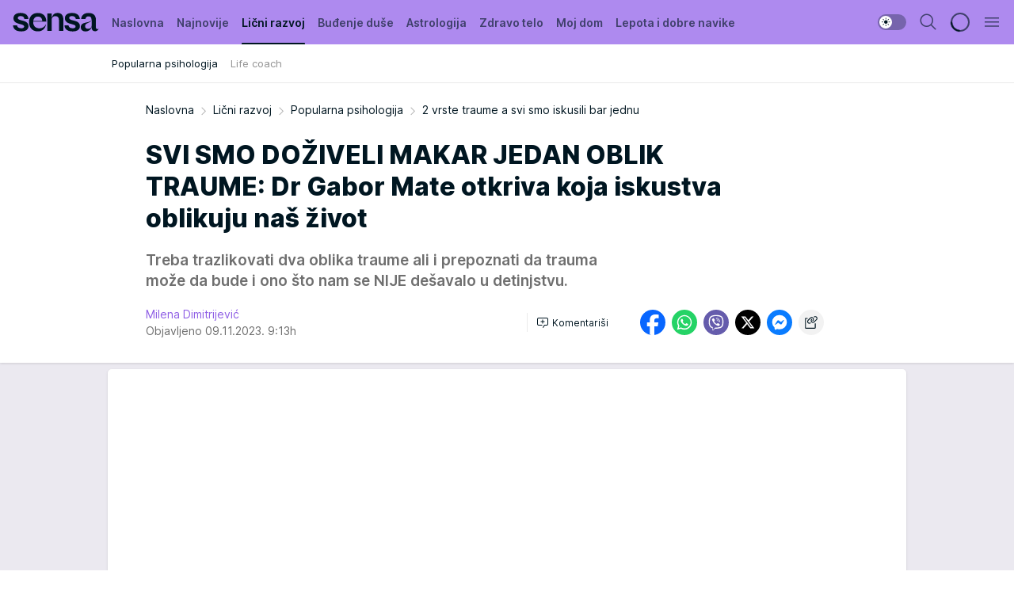

--- FILE ---
content_type: text/html; charset=utf-8
request_url: https://sensa.mondo.rs/licni-razvoj/popularna-psihologija/a51955/2-vrste-traume-a-svi-smo-iskusili-bar-jednu.html
body_size: 34478
content:
<!DOCTYPE html><html  lang="sr"><head><meta charset="utf-8"><meta name="viewport" content="width=device-width, initial-scale=1"><script type="importmap">{"imports":{"#entry":"/_nuxt/entry.rU59UgZa.js"}}</script><script data-cfasync="false">(function(w,d,s,l,i){w[l]=w[l]||[];w[l].push({'gtm.start':
            new Date().getTime(),event:'gtm.js'});var f=d.getElementsByTagName(s)[0],
            j=d.createElement(s),dl=l!='dataLayer'?'&l='+l:'';j.async=true;j.src=
            'https://www.googletagmanager.com/gtm.js?id='+i+dl;f.parentNode.insertBefore(j,f);
            })(window,document,'script','dataLayer','GTM-KTJZ78Z');</script><script>'use strict';(function(b,t,q,h,c,e,f,r,u,a,v,w,m,k,n,p,l){l=(d,g)=>{m=new URLSearchParams(q.search);m.has(d)?g=m.get(d):b[h]&&b[h].hasOwnProperty(d)&&(g=b[h][d]);return isNaN(+g)?g:+g};l('pjnx',!1)||(b[h]=b[h]||{},b[c]=b[c]||{},b[c][e]=b[c][e]||[],k=d=>{a.b[d]=performance.now();a.b[f](d)},n=(d,g)=>{for(;0<d.length;)g[f](d.shift())},p=()=>{a.p=b[c][e][f];b[c][e][f]=a.s[f].bind(a.s)},a=b["__"+h]={t:l('pjfsto',3E3),m:l('pjfstom',2),s:[()=>{k("s");b[c].pubads().setTargeting('pjpel',a.b)}],f:d=>{a.p&&
                (k('f'+d),b[c][e][f]=a.p,a.p=!1,n(a.s,b[c][e]))},g:()=>{a.p&&p();k('g');a.r=setTimeout(()=>a.f('t'),a.t+a.b.g*a.m)}},b[c][e].shift&&(n(b[c][e],a.s),a.b=[],b[c][e][f](()=>a.g()),p(),k('v'+r)))})(window,document,location,'pubjelly','googletag','cmd','push',4);</script><script src="https://pubjelly.nxjmp.com/a/main/pubjelly.js?key=na" async onerror="__pubjelly.f('e')"></script><link rel="canonical" href="https://sensa.mondo.rs/licni-razvoj/popularna-psihologija/a51955/2-vrste-traume-a-svi-smo-iskusili-bar-jednu.html"><script>var googletag = googletag || {}; googletag.cmd = googletag.cmd || [];</script><script src="https://securepubads.g.doubleclick.net/tag/js/gpt.js" async></script><title>2 vrste traume a svi smo iskusili bar jednu | Sensa</title><script async data-cfasync="false">window.googletag=window.googletag||{},window.googletag.cmd=window.googletag.cmd||[];var packs=window.localStorage.getItem("df_packs"),packsParsed=packs&&JSON.parse(packs)||[];try{var a=window.localStorage.getItem("df_packsx"),s=a&&JSON.parse(a)||[];s.length&&(packsParsed=packsParsed.concat(s),packsParsed=Array.from(new Set(packsParsed)));var r,e=window.localStorage.getItem("df_packsy"),t=(e&&JSON.parse(e)||[]).map(function(a){return a.id});t.length&&(packsParsed=packsParsed.concat(t),packsParsed=Array.from(new Set(packsParsed)))}catch(d){}var standardPacks=window.localStorage.getItem("df_sp"),standardPacksParsed=standardPacks&&JSON.parse(standardPacks)||[];try{var g=window.localStorage.getItem("df_spx"),c=g&&JSON.parse(g)||[];c.length&&(standardPacksParsed=standardPacksParsed.concat(c),standardPacksParsed=Array.from(new Set(standardPacksParsed)));var o,n=window.localStorage.getItem("df_spy"),p=(n&&JSON.parse(n)||[]).map(function(a){return a.id});p.length&&(standardPacksParsed=standardPacksParsed.concat(p),standardPacksParsed=Array.from(new Set(standardPacksParsed)))}catch(P){}var platforms=window.localStorage.getItem("df_pl"),platformsParsed=platforms&&(JSON.parse(platforms)||[]);if(platformsParsed&&platformsParsed.length)for(var i=0;i<platformsParsed.length;i++)1===platformsParsed[i]&&packsParsed?window.googletag.cmd.push(function(){window.googletag.pubads().setTargeting("defractal",packsParsed)}):2===platformsParsed[i]&&packsParsed&&packsParsed.length?(window.midasWidgetTargeting=window.midasWidgetTargeting||{},window.midasWidgetTargeting.targetings=window.midasWidgetTargeting.targetings||[],window.midasWidgetTargeting.targetings.push({defractal:packsParsed})):3===platformsParsed[i]&&standardPacksParsed&&standardPacksParsed.length&&window.googletag.cmd.push(function(){window.googletag.pubads().setTargeting("defractal_sp",standardPacksParsed)});</script><script src="https://cdn.mediaoutcast.com/player/1.15.0/js/mov-init.min.js" async></script><script src="https://cdn.krakenoptimize.com/setup/get/b2550281-1c97-4f7b-33a0-08d9d68e00ed" async body type="text/javascript" data-cfasync="false"></script><script src="https://cdn.defractal.com/scripts/defractal-4-00440014-2B80-4E8B-AEEE-D0E1B87BC4C5.js" async></script><link rel="stylesheet" href="/_nuxt/entry.DWtF8YQq.css" crossorigin><link rel="preload" as="font" href="https://static2sensa.mondo.rs/fonts/Inter.var.woff2" type="font/woff2" crossorigin><link rel="preload" as="font" href="https://static2sensa.mondo.rs/fonts/icomoon/icons.woff" type="font/woff" crossorigin><link rel="preload" as="image" href="https://static2sensa.mondo.rs/api/v3/images/592/1184/79903?ts=2023-11-09T09:12:13"><link rel="modulepreload" as="script" crossorigin href="/_nuxt/entry.rU59UgZa.js"><link rel="preload" as="fetch" fetchpriority="low" crossorigin="anonymous" href="/_nuxt/builds/meta/1acdfaa1-3746-4574-bb62-7885d96358fd.json"><script data-cfasync="false">window.gdprAppliesGlobally=true;(function(){function n(e){if(!window.frames[e]){if(document.body&&document.body.firstChild){var t=document.body;var r=document.createElement("iframe");r.style.display="none";r.name=e;r.title=e;t.insertBefore(r,t.firstChild)}else{setTimeout(function(){n(e)},5)}}}function e(r,a,o,s,c){function e(e,t,r,n){if(typeof r!=="function"){return}if(!window[a]){window[a]=[]}var i=false;if(c){i=c(e,n,r)}if(!i){window[a].push({command:e,version:t,callback:r,parameter:n})}}e.stub=true;e.stubVersion=2;function t(n){if(!window[r]||window[r].stub!==true){return}if(!n.data){return}var i=typeof n.data==="string";var e;try{e=i?JSON.parse(n.data):n.data}catch(t){return}if(e[o]){var a=e[o];window[r](a.command,a.version,function(e,t){var r={};r[s]={returnValue:e,success:t,callId:a.callId};n.source.postMessage(i?JSON.stringify(r):r,"*")},a.parameter)}}const smt=window[r];if(typeof smt!=="function"){window[r]=e;if(window.addEventListener){window.addEventListener("message",t,false)}else{window.attachEvent("onmessage",t)}}}e("__uspapi","__uspapiBuffer","__uspapiCall","__uspapiReturn");n("__uspapiLocator");e("__tcfapi","__tcfapiBuffer","__tcfapiCall","__tcfapiReturn");n("__tcfapiLocator");(function(e){var t=document.createElement("link");t.rel="preconnect";t.as="script";var r=document.createElement("link");r.rel="dns-prefetch";r.as="script";var n=document.createElement("link");n.rel="preload";n.as="script";var i=document.createElement("script");i.id="spcloader";i.type="text/javascript";i["async"]=true;i.charset="utf-8";var a="https://sdk.privacy-center.org/"+e+"/loader.js?target="+document.location.hostname;if(window.didomiConfig&&window.didomiConfig.user){var o=window.didomiConfig.user;var s=o.country;var c=o.region;if(s){a=a+"&country="+s;if(c){a=a+"&region="+c}}}t.href="https://sdk.privacy-center.org/";r.href="https://sdk.privacy-center.org/";n.href=a;i.src=a;var d=document.getElementsByTagName("script")[0];d.parentNode.insertBefore(t,d);d.parentNode.insertBefore(r,d);d.parentNode.insertBefore(n,d);d.parentNode.insertBefore(i,d)})("82d80c84-586b-4519-bdef-240ed8c7f096")})();</script><script data-cfasync="false">function scrollDistance(i,n=66){if(!i||"function"!=typeof i)return;let e,o,t,d;window.addEventListener("scroll",function(l){o||(o=window.pageYOffset),window.clearTimeout(e),e=setTimeout(function(){t=window.pageYOffset,i(d=t-o,o,t),o=null,t=null,d=null},n)},!1)}window.didomiOnReady=window.didomiOnReady||[],window.didomiOnReady.push(function(i){i.notice.isVisible()&&scrollDistance(function(n){parseInt(Math.abs(n),10)>198&&i.notice.isVisible()&&i.setUserAgreeToAll()});if(i.notice.isVisible() && window.innerWidth <= 768){document.body.classList.remove("didomi-popup-open","didomi-popup-open-ios")}if(i.notice.isVisible()){document.querySelector(".didomi-popup").addEventListener("click", e=>{console.log(e)})}});</script><script>window.pp_gemius_identifier = 'B3NLAmMytC2mdWQDwTBQs_VzLcAFEE7jSmM.aGTQMO7.W7';
                function gemius_pending(i) { window[i] = window[i] || function () { var x = window[i + '_pdata'] = window[i + '_pdata'] || []; x[x.length] = arguments; }; };
                gemius_pending('gemius_hit'); gemius_pending('gemius_event'); gemius_pending('gemius_init'); gemius_pending('pp_gemius_hit'); gemius_pending('pp_gemius_event'); gemius_pending('pp_gemius_init');
                (function (d, t) {
                    try {
                        var gt = d.createElement(t), s = d.getElementsByTagName(t)[0], l = 'http' + ((location.protocol == 'https:') ? 's' : ''); gt.setAttribute('async', 'async');
                        gt.setAttribute('defer', 'defer'); gt.src = l + '://gars.hit.gemius.pl/xgemius.js'; s.parentNode.insertBefore(gt, s);
                    } catch (e) { }
                })(document, 'script');</script><meta name="title" content="SVI SMO DOŽIVELI MAKAR JEDAN OBLIK TRAUME: Dr Gabor Mate otkriva koja iskustva oblikuju naš život"><meta hid="description" name="description" content="Slavni dr Gabor Mate objašnjava koje dve vrste trauma oblikuju naše živote."><meta hid="robots" property="robots" content="max-image-preview:large"><meta hid="og:type" property="og:type" content="website"><meta hid="og:title" property="og:title" content="SVI SMO DOŽIVELI MAKAR JEDAN OBLIK TRAUME: Dr Gabor Mate otkriva koja iskustva oblikuju naš život"><meta hid="og:description" property="og:description" content="Treba trazlikovati dva oblika traume ali i prepoznati da trauma može da bude i ono što nam se NIJE dešavalo u detinjstvu."><meta hid="og:image" property="og:image" content="https://static2sensa.mondo.rs/Picture/79903/jpeg/2-vrste-traume-koje-oblikuju-nas-zivot.jpg?ts=2023-11-09T09:12:13"><meta hid="og:url" property="og:url" content="https://sensa.mondo.rs/licni-razvoj/popularna-psihologija/a51955/2-vrste-traume-a-svi-smo-iskusili-bar-jednu.html"><meta hid="twitter:card" name="twitter:card" content="summary_large_image"><meta hid="twitter:title" name="twitter:title" content="SVI SMO DOŽIVELI MAKAR JEDAN OBLIK TRAUME: Dr Gabor Mate otkriva koja iskustva oblikuju naš život"><meta hid="twitter:description" name="twitter:description" content="Sensa 2023"><meta hid="twitter:image" name="twitter:image" content="https://static2sensa.mondo.rs/Picture/79903/jpeg/2-vrste-traume-koje-oblikuju-nas-zivot.jpg?ts=2023-11-09T09:12:13"><meta hid="twitter.url" name="twitter.url" content="https://sensa.mondo.rs/licni-razvoj/popularna-psihologija/a51955/2-vrste-traume-a-svi-smo-iskusili-bar-jednu.html"><meta hid="wmg:authors" property="wmg:authors" content="Milena Dimitrijević"><meta hid="authors" property="authors" content="Milena Dimitrijević"><link rel="icon" type="image/svg+xml" href="/favicons/sensa/icon.svg" sizes="any"><link rel="icon" type="image/png" href="/favicons/sensa/favicon-32x32.png" sizes="32x32"><link rel="icon" type="image/png" href="/favicons/sensa/favicon-128x128.png" sizes="128x128"><link rel="apple-touch-icon" type="image/png" href="/favicons/sensa/favicon-180x180.png" sizes="180x180"><link rel="icon" type="image/png" href="/favicons/sensa/favicon-192x192.png" sizes="192x192"><link rel="icon" type="image/png" href="/favicons/sensa/favicon-512x512.png" sizes="512x512"><link rel="alternate" hreflang="sr" href="https://sensa.mondo.rs/licni-razvoj/popularna-psihologija/a51955/2-vrste-traume-a-svi-smo-iskusili-bar-jednu.html"><link rel="alternate" type="application/rss+xml" title="RSS feed for Naslovna" href="https://sensa.mondo.rs/rss/1/Naslovna"><link rel="alternate" type="application/rss+xml" title="RSS feed for Lični razvoj" href="https://sensa.mondo.rs/rss/20/licni-razvoj"><link rel="alternate" type="application/rss+xml" title="RSS feed for Buđenje duše" href="https://sensa.mondo.rs/rss/21/budjenje-duse"><link rel="alternate" type="application/rss+xml" title="RSS feed for Astrologija" href="https://sensa.mondo.rs/rss/39/astrologija"><link rel="alternate" type="application/rss+xml" title="RSS feed for Zdravo telo" href="https://sensa.mondo.rs/rss/22/zdravo-telo"><link rel="alternate" type="application/rss+xml" title="RSS feed for Moj dom" href="https://sensa.mondo.rs/rss/38/moj-dom"><link rel="alternate" type="application/rss+xml" title="RSS feed for Lepota i dobre navike" href="https://sensa.mondo.rs/rss/24/lepota-dobre-navike"><link rel="amphtml" href="https://sensa.mondo.rs/licni-razvoj/popularna-psihologija/amp/a51955/2-vrste-traume-a-svi-smo-iskusili-bar-jednu.html"><script type="application/ld+json">{
  "@context": "https://schema.org",
  "@graph": [
    {
      "@type": "NewsMediaOrganization",
      "@id": "https://sensa.mondo.rs/#publisher",
      "name": "Sensa.rs",
      "url": "https://sensa.mondo.rs/",
      "sameAs": [
        "https://www.facebook.com/lovesensamagazin/",
        "https://www.instagram.com/sensa_magazin/",
        "https://www.youtube.com/channel/UCAmEWTZwOWKDSJ9tT1Ar8YA"
      ],
      "logo": {
        "@type": "ImageObject",
        "@id": "https://sensa.mondo.rs/#/schema/image/sensars-logo",
        "url": "https://staticsensa.mondo.rs/Picture/21/png/sensa-logo",
        "width": 220,
        "height": 34,
        "caption": "Sensa.rs Logo"
      },
      "image": {
        "@id": "https://sensa.mondo.rs/#/schema/image/sensars-logo"
      }
    },
    {
      "@type": "WebSite",
      "@id": "https://sensa.mondo.rs/#/schema/website/sensars",
      "url": "https://sensa.mondo.rs",
      "name": "Sensa.rs",
      "publisher": {
        "@id": "https://sensa.mondo.rs/#publisher"
      },
      "potentialAction": {
        "@type": "SearchAction",
        "target": "https://sensa.mondo.rs/search/1/1?q={search_term_string}",
        "query-input": "required name=search_term_string"
      }
    },
    {
      "@type": "WebPage",
      "@id": "https://sensa.mondo.rs/licni-razvoj/popularna-psihologija/a51955/2-vrste-traume-a-svi-smo-iskusili-bar-jednu.html",
      "url": "https://sensa.mondo.rs/licni-razvoj/popularna-psihologija/a51955/2-vrste-traume-a-svi-smo-iskusili-bar-jednu.html",
      "inLanguage": "sr-Latn",
      "breadcrumb": {
        "@id": "https://sensa.mondo.rs/licni-razvoj/popularna-psihologija/a51955/2-vrste-traume-a-svi-smo-iskusili-bar-jednu.html#/schema/breadcrumb/a51955"
      },
      "name": "2 vrste traume a svi smo iskusili bar jednu | Lični razvoj | Popularna psihologija",
      "isPartOf": {
        "@id": "https://sensa.mondo.rs/#/schema/website/sensars"
      },
      "datePublished": "2023-11-09T09:13:10+01:00",
      "dateModified": "2023-11-09T09:13:10+01:00",
      "description": "Slavni dr Gabor Mate objašnjava koje dve vrste trauma oblikuju naše živote."
    },
    {
      "@type": [
        "Article",
        "NewsArticle"
      ],
      "@id": "https://sensa.mondo.rs/licni-razvoj/popularna-psihologija/a51955/2-vrste-traume-a-svi-smo-iskusili-bar-jednu.html#/schema/article/a51955",
      "headline": "SVI SMO DOŽIVELI MAKAR JEDAN OBLIK TRAUME: Dr Gabor Mate otkriva koja iskustva oblikuju naš život",
      "description": "Slavni dr Gabor Mate objašnjava koje dve vrste trauma oblikuju naše živote.",
      "isPartOf": {
        "@id": "https://sensa.mondo.rs/licni-razvoj/popularna-psihologija/a51955/2-vrste-traume-a-svi-smo-iskusili-bar-jednu.html"
      },
      "mainEntityOfPage": {
        "@id": "https://sensa.mondo.rs/licni-razvoj/popularna-psihologija/a51955/2-vrste-traume-a-svi-smo-iskusili-bar-jednu.html"
      },
      "datePublished": "2023-11-09T09:13:10+01:00",
      "dateModified": "2023-11-09T09:13:10+01:00",
      "image": [
        {
          "@context": "http://schema.org",
          "@type": "ImageObject",
          "width": 1200,
          "height": 675,
          "description": "2 vrste traume koje oblikuju naš život.",
          "url": "https://static2sensa.mondo.rs/Picture/79903/jpeg/2-vrste-traume-koje-oblikuju-nas-zivot.jpg?ts=2023-11-09T09:12:13"
        },
        {
          "@context": "http://schema.org",
          "@type": "ImageObject",
          "width": 1200,
          "height": 1200,
          "description": "2 vrste traume koje oblikuju naš život.",
          "url": "https://static2sensa.mondo.rs/MediumImage/79903/jpeg/2-vrste-traume-koje-oblikuju-nas-zivot.jpg?ts=2023-11-09T09:12:13"
        },
        {
          "@context": "http://schema.org",
          "@type": "ImageObject",
          "width": 1200,
          "height": 900,
          "description": "2 vrste traume koje oblikuju naš život.",
          "url": "https://static2sensa.mondo.rs/Thumbnail/79903/jpeg/2-vrste-traume-koje-oblikuju-nas-zivot.jpg?ts=2023-11-09T09:12:13"
        }
      ],
      "keywords": [
        "trauma",
        "posttraumatski stresni poremećaj"
      ],
      "author": [
        {
          "@type": "Person",
          "url": "https://sensa.mondo.rs/journalist1296/Milena-Dimitrijevic",
          "name": "Milena Dimitrijević"
        }
      ],
      "publisher": {
        "@id": "https://sensa.mondo.rs/#publisher"
      },
      "isAccessibleForFree": "True"
    },
    {
      "@type": "BreadcrumbList",
      "@id": "https://sensa.mondo.rs/licni-razvoj/popularna-psihologija/a51955/2-vrste-traume-a-svi-smo-iskusili-bar-jednu.html#/schema/breadcrumb/a51955",
      "itemListElement": [
        {
          "@type": "ListItem",
          "position": 1,
          "item": {
            "@type": "WebPage",
            "@id": "https://sensa.mondo.rs/licni-razvoj",
            "url": "https://sensa.mondo.rs/licni-razvoj",
            "name": "Lični razvoj"
          }
        },
        {
          "@type": "ListItem",
          "position": 2,
          "item": {
            "@type": "WebPage",
            "@id": "https://sensa.mondo.rs/licni-razvoj/popularna-psihologija",
            "url": "https://sensa.mondo.rs/licni-razvoj/popularna-psihologija",
            "name": "Popularna psihologija"
          }
        },
        {
          "@type": "ListItem",
          "position": 3,
          "item": {
            "@id": "https://sensa.mondo.rs/licni-razvoj/popularna-psihologija/a51955/2-vrste-traume-a-svi-smo-iskusili-bar-jednu.html",
            "name": "2 vrste traume a svi smo iskusili bar jednu | Lični razvoj | Popularna psihologija"
          }
        }
      ]
    }
  ]
}</script><script type="module" src="/_nuxt/entry.rU59UgZa.js" crossorigin></script></head><body><div id="__nuxt"><div><div class="main light sensa page-has-submenu" style=""><!----><header class="header has-submenu"><div class="container"><div class="header__content_wrap"><div class="header__content"><div class="header-logo"><a href="/" class="" title="Sensa"><div class="header-logo__wrap"><svg class="logo-dimensions header-logo__image"><use xlink:href="/img/logo/sensa.svg?v=28112025#logo-light"></use></svg><span class="header-logo__span">Sensa</span></div></a></div><nav class="header-navigation"><div class="header-navigation__wrap"><ul class="header-navigation__list"><!--[--><li class="js_item_1 header-navigation__list-item"><a href="/" class="has-no-background"><span style=""><!----><span>Naslovna</span></span></a><!----></li><li class="js_item_61 header-navigation__list-item"><a href="/najnovije" class="has-no-background"><span style=""><!----><span>Najnovije</span></span></a><!----></li><li class="js_item_20 is-active header-navigation__list-item"><a href="/licni-razvoj" class="has-no-background"><span style=""><!----><span>Lični razvoj</span></span></a><nav class="header__subnavigation isArticle"><div class="header-subnavigation__wrap"><ul class="header-subnavigation__list"><!--[--><li class="is-active js_item_25 header-subnavigation__list-item"><a href="/licni-razvoj/popularna-psihologija" class="has-no-background"><span style=""><!----><span>Popularna psihologija</span></span></a><!----></li><li class="js_item_26 header-subnavigation__list-item"><a href="/licni-razvoj/life-coach" class="has-no-background"><span style=""><!----><span>Life coach</span></span></a><!----></li><!--]--></ul><span class="is-hidden header-navigation__list-item is-view-more"><span class="">Još</span> <i class="icon-overflow-menu--vertical view-more-icon" aria-hidden="true"></i><ul class="is-hidden header-subnavigation__children"><!--[--><!--]--></ul></span></div></nav></li><li class="js_item_21 header-navigation__list-item"><a href="/budjenje-duse" class="has-no-background"><span style=""><!----><span>Buđenje duše</span></span></a><!----></li><li class="js_item_39 header-navigation__list-item"><a href="/astrologija" class="has-no-background"><span style=""><!----><span>Astrologija</span></span></a><!----></li><li class="js_item_22 header-navigation__list-item"><a href="/zdravo-telo" class="has-no-background"><span style=""><!----><span>Zdravo telo</span></span></a><!----></li><li class="js_item_38 header-navigation__list-item"><a href="/moj-dom" class="has-no-background"><span style=""><!----><span>Moj dom</span></span></a><!----></li><li class="js_item_24 header-navigation__list-item"><a href="/lepota-dobre-navike" class="has-no-background"><span style=""><!----><span>Lepota i dobre navike</span></span></a><!----></li><!--]--></ul></div><span class="is-hidden header-navigation__list-item is-view-more">Još <i class="icon-overflow-menu--vertical view-more-icon" aria-hidden="true"></i><ul class="is-hidden header-subnavigation__children"><!--[--><!--]--></ul></span><!--[--><!--]--></nav><div class="header-extra"><div class="theme-toggle theme-toggle--light"><div class="icon-wrap icon-wrap_light"><i class="icon icon-light--filled" aria-hidden="true"></i></div><div class="icon-wrap icon-wrap_asleep"><i class="icon icon-asleep--filled" aria-hidden="true"></i></div></div><div class="header-extra__icon"><i class="icon-search" aria-hidden="true"></i><div class="header-search"><div class="header-search-wrap"><form><input type="text" class="input" placeholder=" Pretraži Sensu"><!----></form><div class="header-search__close"><i aria-hidden="true" class="icon icon-close"></i></div></div></div></div><div class="header-extra__icon" style="display:none;"><i class="icon-headphones-custom" aria-hidden="true"></i></div><!--[--><div class="header-extra__icon isSpinner"><div class="spinner" data-v-eba6742f></div></div><!--]--><div class="header-extra__icon" style="display:none;"><i class="icon-notification" aria-hidden="true"></i></div><div class="header-extra__icon header-extra__menu"><i class="icon-menu" aria-hidden="true"></i></div><div class="navigation-drawer" style="right:-100%;"><div class="navigation-drawer__header"><div class="navigation-drawer__logo"><svg class="navigation-drawer__logo_image"><use xlink:href="/img/logo/sensa.svg?v=28112025#logo-drawer-light"></use></svg></div><div class="navigation-drawer__close"><i class="icon-close" aria-hidden="true"></i></div></div><div class="navigation-drawer__tabs"><span class="is-active">Kategorije</span><span class="">Ostalo</span></div><!----><div class="navigation-drawer__footer"><ul class="social-menu__list"><!--[--><li class="social-menu__list-item"><a href="https://www.facebook.com/lovesensamagazin/" target="_blank" rel="noopener" aria-label="Facebook"><i class="icon-logo--facebook social-menu__list-icon" aria-hidden="true"></i></a></li><li class="social-menu__list-item"><a href="https://twitter.com/SensaLove" target="_blank" rel="noopener" aria-label="Twitter"><i class="icon-logo--twitter social-menu__list-icon" aria-hidden="true"></i></a></li><li class="social-menu__list-item"><a href="https://www.instagram.com/sensa_magazin/" target="_blank" rel="noopener" aria-label="Instagram"><i class="icon-logo--instagram social-menu__list-icon" aria-hidden="true"></i></a></li><li class="social-menu__list-item"><a href="https://sensa.mondo.rs/rss-feed" target="_blank" rel="noopener" aria-label="RSS"><i class="icon-logo--rss social-menu__list-icon" aria-hidden="true"></i></a></li><!--]--></ul></div></div></div></div></div></div></header><!--[--><!--]--><div class="generic-page" data-v-b527da3b><div class="main-container wallpaper-helper" data-v-b527da3b data-v-fdf9347c><!--[--><!----><!--[--><div class="wallpaper-wrapper" data-v-fdf9347c><div class="container"><div id="wallpaper-left" class="wallpaper-left wallpaper-watch"></div><div id="wallpaper-right" class="wallpaper-right wallpaper-watch"></div></div></div><div class="main_wrapper" data-v-fdf9347c><div class="container" data-v-fdf9347c><div id="wallpaper-top" class="wallpaper-top"></div></div><div class="article-header" data-v-fdf9347c data-v-86095f06><div class="article-header-wrap" data-v-86095f06><div class="article-header-container" data-v-86095f06><div class="breadcrumbs-wrap" data-v-86095f06 data-v-77f0710d><div class="breadcrumbs" data-v-77f0710d><a href="/" class="breadcrumbs-link" data-v-77f0710d>Naslovna</a><!--[--><div class="breadcrumbs-icon-container" data-v-77f0710d><i class="icon-chevron--right" aria-hidden="true" data-v-77f0710d></i><a href="/licni-razvoj" class="breadcrumbs-link" data-v-77f0710d>Lični razvoj</a></div><div class="breadcrumbs-icon-container" data-v-77f0710d><i class="icon-chevron--right" aria-hidden="true" data-v-77f0710d></i><a href="/licni-razvoj/popularna-psihologija" class="breadcrumbs-link" data-v-77f0710d>Popularna psihologija</a></div><div class="breadcrumbs-icon-container" data-v-77f0710d><i class="icon-chevron--right" aria-hidden="true" data-v-77f0710d></i><span class="breadcrumbs-title" data-v-77f0710d>2 vrste traume a svi smo iskusili bar jednu</span></div><!--]--></div></div><div class="article-header-labels" data-v-86095f06 data-v-4f4997d9><!----><!----><!----><!----><!----></div><h1 class="article-header-title" data-v-86095f06>SVI SMO DOŽIVELI MAKAR JEDAN OBLIK TRAUME: Dr Gabor Mate otkriva koja iskustva oblikuju naš život</h1><strong class="article-header-lead" data-v-86095f06>Treba trazlikovati dva oblika traume ali i prepoznati da trauma može da bude i ono što nam se NIJE dešavalo u detinjstvu.</strong><!----><!----><div class="article-header-author-share" data-v-86095f06><div class="article-header-author-comments" data-v-86095f06><div class="article-header-author-date" data-v-86095f06><div class="author-list" data-v-86095f06><!----><!--[--><!--[--><a href="/journalist1296/Milena-Dimitrijevic" class="author" data-v-86095f06><!----> Milena Dimitrijević<!----></a><!--]--><!--]--></div><div class="article-header-date" datetime="2023-11-09T09:13:10" data-v-86095f06><time class="article-header-date-published" data-v-86095f06>Objavljeno 09.11.2023. 9:13h  </time><!----></div></div><div class="article-engagement-bar" data-v-86095f06 data-v-c0f3996a><div class="card-engagement-bar card-engagement-bar-wrap" data-v-c0f3996a><div class="card-engagement-bar__left"><!----><!----><!----><div role="button" class="btn"><!--[--><i class="icon-add-comment"></i><span class="text-add-comment">Komentariši</span><!--]--></div></div><!----></div></div></div><div class="article-exposed-share" data-v-86095f06 data-v-5d9026f4><div class="tooltip-box card-share-wrap" data-v-5d9026f4 data-v-2f96c82c><!--[--><!--[--><a role="button" class="tooltip-box__item facebook" data-v-2f96c82c><svg viewBox="0 0 32 32" class="icon facebook" data-v-2f96c82c><use xlink:href="/img/sprite-shares-02042025.svg#facebook-sign" data-v-2f96c82c></use></svg></a><!--]--><!--[--><a role="button" class="tooltip-box__item whatsapp" data-v-2f96c82c><svg viewBox="0 0 24 24" class="icon whatsapp" data-v-2f96c82c><use xlink:href="/img/sprite-shares-02042025.svg#whatsapp" data-v-2f96c82c></use></svg></a><!--]--><!--[--><a role="button" class="tooltip-box__item viber" data-v-2f96c82c><svg viewBox="0 0 24 24" class="icon viber" data-v-2f96c82c><use xlink:href="/img/sprite-shares-02042025.svg#viber" data-v-2f96c82c></use></svg></a><!--]--><!--[--><a role="button" class="tooltip-box__item twitter" data-v-2f96c82c><svg viewBox="0 0 24 24" class="icon twitter" data-v-2f96c82c><use xlink:href="/img/sprite-shares-02042025.svg#twitter" data-v-2f96c82c></use></svg></a><!--]--><!--[--><a role="button" class="tooltip-box__item messenger" data-v-2f96c82c><svg viewBox="0 0 24 24" class="icon messenger" data-v-2f96c82c><use xlink:href="/img/sprite-shares-02042025.svg#messenger" data-v-2f96c82c></use></svg></a><!--]--><!--]--><a role="button" class="tooltip-box__item copy-link" data-v-2f96c82c><svg viewBox="0 0 24 24" class="icon copy-link" data-v-2f96c82c><use xlink:href="/img/sprite-shares-02042025.svg#copy--link-adapted" data-v-2f96c82c></use></svg></a></div></div></div></div></div></div><div class="container" data-v-fdf9347c><!--[--><!--[--><!----><!--]--><!--[--><div class="container placeholder250px gptArticleTop" data-v-fdf9347c><div class="gpt-ad-banner"><div position="0" lazy="false"></div></div></div><!--]--><!--[--><div class="article-main" data-v-fdf9347c><div class="is-main article-content with-sidebar" data-v-1df6af20><div class="full-width" data-v-1df6af20><div class="sticky-scroll-container isSticky" data-v-1df6af20><!--[--><!--[--><div class="generic-component" data-v-1df6af20 data-v-a6cdc878><article class="" data-v-a6cdc878><div class="article-big-image" is-storytelling="false" data-v-896fd29b><figure class="big-image-container" data-v-896fd29b><div class="card-image-container" style="" data-v-896fd29b data-v-ecf0a92a><picture class="" data-v-ecf0a92a><!--[--><source media="(max-width: 1023px)" srcset="https://static2sensa.mondo.rs/api/v3/images/960/1920/79903?ts=2023-11-09T09:12:13,
https://static2sensa.mondo.rs/api/v3/images/960/1920/79903?ts=2023-11-09T09:12:13 1.5x" data-v-ecf0a92a><source media="(min-width: 1024px)" srcset="https://static2sensa.mondo.rs/api/v3/images/960/1920/79903?ts=2023-11-09T09:12:13" data-v-ecf0a92a><!--]--><img src="https://static2sensa.mondo.rs/api/v3/images/960/1920/79903?ts=2023-11-09T09:12:13" srcset="https://static2sensa.mondo.rs/api/v3/images/960/1920/79903?ts=2023-11-09T09:12:13,
https://static2sensa.mondo.rs/api/v3/images/960/1920/79903?ts=2023-11-09T09:12:13 1.5x" alt="2 vrste traume koje oblikuju naš život." class="" style="" data-v-ecf0a92a></picture></div><figcaption class="big-image-source" data-v-896fd29b><!----><span class="big-image-source-copy" data-v-896fd29b>Foto:&nbsp;Shutterstock</span></figcaption></figure></div><!----><div class="article-body"><!----><!----><!--[--><!--[--><div class="container" document-template="NewsArticle"></div><!----><!--]--><!--[--><div class="article-rte" document-template="NewsArticle"> <p>Dr Gabor Mate savetuje da bi bilo dobro da naučimo da razlikujemo dva oblika <a href="https://sensa.mondo.rs/tag5404/Trauma/1" target="_blank"><strong>traum</strong><strong>a</strong></a> koje mogu nastati u detinjstvu. <br />Prvi oblik – u smislu da se reč „trauma“ obično koristi od strane lekara i nastavnika – uključuje automatske odgovore i prilagođavanja uma i tela na specifična, prepoznatljiva, bolna i izuzetno intenzivna iskustva bilo u detinjstvu ili kasnije u životu. "Kao što sam naučio kroz svoj rad u medicini, i kao što pokazuje mnoštvo istraživanja, mnoga deca doživljavaju užasne stvari — od otvorenog zlostavljanja ili ozbiljnog zanemarivanja u primarnim porodicama do siromaštva, rasizma ili ugnjetavanja koji su svakodnevna pojava u mnogim društvima," <a href="https://sensa.mondo.rs/licni-razvoj/popularna-psihologija/a50241/12-citata-doktora-za-traume-Gabora-Matea-o-traumi-bolu-i-roditeljstvu.html" target="_blank"><strong>objašnjava dr Mate</strong></a>.<br />Posledice mogu biti strašne. Mnogo češće nego što se to obično prepoznaje, takve traume izazivaju pojavu različitih simptoma i sindroma, kao i bolesnih stanja koja se dijagnostikuju kao fizičke ili mentalne patologije. Ova uzročna veza ostaje gotovo skrivena od pogleda zvanične medicine i psihijatrije, sa izuzetkom specifičnih „bolesti“, kao što je <a href="https://sensa.mondo.rs/licni-razvoj/popularna-psihologija/a16366/Posttraumatski-sindrom-ove-simptome-ne-treba-nikad-ignorisati.html" target="_blank"><strong>posttraumatski stresni poremećaj</strong></a>.</p> </div><!----><!--]--><!--[--><div class="article-ad inText-banner-wrapper" document-template="NewsArticle"><!--[--><div class="container placeholder250px"><div class="gpt-ad-banner"><div position="1" lazy="false"></div></div></div><!--]--><!----></div><!----><!--]--><!--[--><div class="article-rte paragrafNumber_2" document-template="NewsArticle"> <h2>Trauma sa velikim T</h2> </div><!----><!--]--><!--[--><div class="article-rte paragrafNumber_3" document-template="NewsArticle"> <p>Ovu vrstu povrede neki su nazvali "trauma sa velikim slovom". Ovo stoji iza velikog dela onoga što se naziva „mentalna bolest“. <a href="https://sensa.mondo.rs/budjenje-duse/duhovni-razvoj/a50987/Trauma-nas-ne-cini-snaznijima-ona-nas-ugrozava.html" target="_blank"><strong>Trauma sa velikim slovom pokreće niz mehanizama</strong></a>, između ostalog izaziva sklonost ka fizičkim oboljenjima podstičući upale, povećavajući fiziološki stres i narušavajući normalno funkcionisanje gena.<br />Ukratko, trauma sa velikim T nastaje kada se ranjivoj osobi dogodi nešto što ne bi trebalo da joj se dogodi. Na primer, zlostavljanje dece, nasilje u porodici, gorak razvod ili gubitak roditelja. Sve navedeno u poznatim studijama o nepovoljnim iskustvima iz detinjstva spada u kriterijume za svrstavanje u kategoriju „teških problema u detinjstvu“. Da još jednom kažemo da traumatski događaji sami po sebi ne znače traumu – povredu sopstva. Trauma može nastati kod osobe kao neposredna posledica ovih događaja.</p> </div><!----><!--]--><!--[--><div class="article-ad" document-template="NewsArticle"><!----><div class="midas-intext"><div id="midasWidget__11609"></div></div></div><!----><!--]--><!--[--><div class="article-rte" document-template="NewsArticle"> <h2>Trauma sa malim t</h2> </div><!----><!--]--><!--[--><div class="article-rte" document-template="NewsArticle"> <p>Ali postoji još jedan oblik traume, koji neki nazivaju "trauma sa malim inicijalom". Za ovaj obrazac <a href="https://sensa.mondo.rs/licni-razvoj/popularna-psihologija/a50241/12-citata-doktora-za-traume-Gabora-Matea-o-traumi-bolu-i-roditeljstvu.html" target="_blank"><strong>dr Mate tvrdi</strong></a> da je prisutan praktično svuda u našoj civilizaciji. Često je posmatrao kakve trajne ožiljke na dečjoj psihi mogu ostaviti naizgled obični događaji. Ovaj naučnik ih   je okarakterisao kao „manje nezaboravne, ali bolne i znatno rasprostranjenije teškoće detinjstva“.<br />To može uključivati vršnjačko nasilje, prolazne, ali ponavljane oštre komentare dobronamernih roditelja, ili čak samo nezadovoljavajuću emocionalnu vezu sa odraslima koji brinu o tom detetu.</p> </div><!----><!--]--><!--[--><div class="article-rte" document-template="NewsArticle"> <h2>Važno je i ono što nam se nije dešavalo u detinjstvu</h2> </div><!----><!--]--><!--[--><div class="article-rte" document-template="NewsArticle"> <p>Deca, posebno veoma osetljiva deca, mogu biti povređena na mnogo načina: ako im se, naravno, dešavaju loše stvari, ali i ako im se ne dešavaju dobre stvari, ako su, na primer, njihove emocionalne potrebe da se uklope sa drugim ljudima nisu prepozante, ili ako dožive da ih čak ni njihovi roditelji koji ih vole ne primećuju ili ne prihvataju. Ova vrsta traume ne zahteva vidljivu katastrofu ili nezgodu, kao što smo govorili u prvom obliku traume; međutim, može izazvati bol odvajanja od sebe koji se javlja kada osnovne potrebe nisu zadovoljene. </p> </div><!----><!--]--><!--[--><div class="article-rte" document-template="NewsArticle"> <p><em><strong>Možda će vas zanimati i <a href="https://sensa.mondo.rs/budjenje-duse/srecan-zivot/a51863/test-licnosti-koja-trauma-iz-detinjstva-utice-na-vas-zivot.html" target="_blank">koja trauma iz detinjstva je oblikovala vaš život</a>.</strong></em></p> </div><!----><!--]--><!--[--><div class="article-rte" document-template="NewsArticle"> <p>Sensa.si</p> </div><!----><!--]--><!--[--><div class="article-rte" document-template="NewsArticle"> <p>BONUS VIDEO:</p> </div><!----><!--]--><!--[--><div class="embed-video" document-template="NewsArticle"><!----><!----><!----><div data-v-ed322a1c><div class="videoPlayer" data-v-ed322a1c><div class="videoPlayer__container" data-v-ed322a1c><div class="submenu-active videoPlayer__wrapper" data-v-ed322a1c><div class="embed-videoPlayer__container" data-v-ed322a1c><div class="embed-videoPlayer" data-v-ed322a1c><!----><mov-player script id="video-PJmjq7ej" data-v-ed322a1c></mov-player></div></div></div><div class="card-label card-label-wrap card-label-wrap has-icon is-video" data-v-ed322a1c data-v-d3a173a3><!----><!----><span class="label-text" data-v-d3a173a3>01:29</span></div></div><div class="videoPlayer__details" data-v-ed322a1c><span class="videoPlayer__details-desc" data-v-ed322a1c>Repac: Šta znači RETRAUMATIZACIJA?&ensp;</span><span class="videoPlayer__details-copy" data-v-ed322a1c>Izvor:&nbsp;Kurir televizija</span></div></div></div></div><!----><!--]--><!--[--><div class="article-rte" document-template="NewsArticle"> <p></p> </div><!----><!--]--><!--[--><div class="article-rte" document-template="NewsArticle"> <p></p> </div><!----><!--]--><!--[--><!----><!----><!--]--><!--[--><!----><!----><!--]--><!--]--><!----><!----></div><!----><!----></article></div><!--]--><!--[--><div class="generic-component" data-v-1df6af20 data-v-a6cdc878><div class="article-progression" data-v-a6cdc878 data-v-d6eb61a3><a href="/licni-razvoj/popularna-psihologija/a51958/7-opsesivnih-navika-sa-mobilnim-telefonom-koje-ukazuju-na-anksioznost-i-povecavaju-je.html" class="article-progression__link" data-v-d6eb61a3><span class="arrow is-left" data-v-d6eb61a3></span>Prethodna vest</a><a href="/licni-razvoj/popularna-psihologija/a51931/test-licnosti-sta-podsvest-govori-o-vama.html" class="article-progression__link" data-v-d6eb61a3><span class="arrow is-right" data-v-d6eb61a3></span>Sledeća vest</a></div></div><!--]--><!--[--><div class="generic-component" data-v-1df6af20 data-v-a6cdc878><section class="article-tags" data-v-a6cdc878 data-v-0c543b8f><div class="article-tags__title" data-v-0c543b8f>Tagovi</div><ul class="article-tags__list" data-v-0c543b8f><!--[--><li class="article-tags__tag" data-v-0c543b8f><a href="/tag5404/Trauma/1" class="article-tags__tag-link" data-v-0c543b8f>Trauma</a></li><li class="article-tags__tag" data-v-0c543b8f><a href="/tag12125/Posttraumatski-stresni-poremecaj/1" class="article-tags__tag-link" data-v-0c543b8f>Posttraumatski stresni poremećaj</a></li><!--]--></ul></section></div><!--]--><!--[--><div class="generic-component isSticky isBottom" data-v-1df6af20 data-v-a6cdc878><div class="article-engagement-bar" data-v-a6cdc878 data-v-c0f3996a><div class="card-engagement-bar card-engagement-bar-wrap" data-v-c0f3996a><div class="card-engagement-bar__left"><div role="button" class="btn"><i class="icon-thumbs-up"></i><!----><!----><!----><!--[-->Reaguj<!--]--></div><!----><div class="card-divider card-divider-wrap"></div><div role="button" class="btn"><!--[--><i class="icon-add-comment"></i><span class="text-add-comment">Komentariši</span><!--]--></div></div><div class="inArticle card-engagement-bar__right"><div class="card-divider card-divider-wrap"></div><span role="button" aria-label="share" class="btn--round"><i class="icon-share"></i></span><!----></div></div></div></div><!--]--><!--]--></div></div></div><aside class="article-sidebar" data-v-1d5f7d48><div class="scroll-reference-start isSticky" data-v-1d5f7d48><!--[--><div class="generic-component" data-v-1d5f7d48 data-v-a6cdc878><div class="container placeholder600px" data-v-a6cdc878><div class="gpt-ad-banner"><div position="0" lazy="false"></div></div></div></div><div class="generic-component" data-v-1d5f7d48 data-v-a6cdc878><div class="latest-news-acl" data-v-a6cdc878 data-v-cea0f783><div class="latest-news-list-feed" data-v-cea0f783><div class="news-feed" data-v-cea0f783 data-v-8cf1da25><!--[--><div class="card-header card-header-wrap card-header-wrap" data-v-8cf1da25 data-v-57c342d2><!----><span class="card-header__title" data-v-57c342d2>Najnovije</span><a href="/najnovije" class="card-header__icon" data-v-57c342d2><i class="icon-arrow--right" data-v-57c342d2></i></a></div><!--]--><div class="" data-v-8cf1da25><!--[--><!--[--><!----><div class="feed-list-item" data-v-8cf1da25><div class="card-divider card-divider-wrap card-divider" data-v-8cf1da25 data-v-49e31b96></div><div class="card card-wrap type-news-card-c-simple" data-v-8cf1da25 data-v-d3260d91><a href="/astrologija/a57697/3-horoskopska-znaka-imaju-izazove-u-ljubavi-do-19-februara-2026.html" class="card-link" rel="rel"><!--[--><!--[--><!--]--><div class="card-content"><div class="card-text-content"><!--[--><div class="card-labels-wrap is-visible-desktop" data-v-d3260d91><div class="card-labels" data-v-d3260d91 data-v-6ed27fdc><!----><!----><!----><!----><!----><!----><!----><!----><div class="is-secondary card-label card-label-wrap" data-v-6ed27fdc data-v-d3a173a3><!----><!----><span class="label-text" data-v-d3a173a3>Astrologija</span></div><!----><!----></div></div><!--]--><!--[--><div class="card-title hasAltTime" data-v-d3260d91><!----><h2 class="title isTitleLighter" data-v-d3260d91>3 horoskopska znaka raskidaju karmičke veze pre 19. februara 2026: Počinju ljubav iz početka i mirno idu dalje</h2></div><div class="alt-time" data-v-d3260d91><div class="is-secondary-alt card-label card-label-wrap" data-v-d3260d91 data-v-d3a173a3><!----><!----><span class="label-text" data-v-d3a173a3>Pre 9 min</span></div></div><!--]--><!--[--><!--]--><!--[--><!--]--><!----></div><!--[--><!--]--></div><!----><!--]--></a><!--[--><!--]--><!----></div></div><!----><!--]--><!--[--><!----><div class="feed-list-item" data-v-8cf1da25><div class="card-divider card-divider-wrap card-divider" data-v-8cf1da25 data-v-49e31b96></div><div class="card card-wrap type-news-card-c-simple" data-v-8cf1da25 data-v-d3260d91><a href="/astrologija/a57698/dnevni-horoskop-22-januar-2026.html" class="card-link" rel="rel"><!--[--><!--[--><!--]--><div class="card-content"><div class="card-text-content"><!--[--><div class="card-labels-wrap is-visible-desktop" data-v-d3260d91><div class="card-labels" data-v-d3260d91 data-v-6ed27fdc><!----><!----><!----><!----><!----><!----><!----><!----><div class="is-secondary card-label card-label-wrap" data-v-6ed27fdc data-v-d3a173a3><!----><!----><span class="label-text" data-v-d3a173a3>Astrologija</span></div><!----><!----></div></div><!--]--><!--[--><div class="card-title hasAltTime" data-v-d3260d91><!----><h2 class="title isTitleLighter" data-v-d3260d91>Dnevni horoskop za 22. januar 2026: Vaga šarmira sve oko sebe, Lav drži pod kontrolom osetljive situacije</h2></div><div class="alt-time" data-v-d3260d91><div class="is-secondary-alt card-label card-label-wrap" data-v-d3260d91 data-v-d3a173a3><!----><!----><span class="label-text" data-v-d3a173a3>Pre 14 h</span></div></div><!--]--><!--[--><!--]--><!--[--><!--]--><!----></div><!--[--><!--]--></div><!----><!--]--></a><!--[--><!--]--><!----></div></div><!----><!--]--><!--[--><!----><div class="feed-list-item" data-v-8cf1da25><div class="card-divider card-divider-wrap card-divider" data-v-8cf1da25 data-v-49e31b96></div><div class="card card-wrap type-news-card-c-simple" data-v-8cf1da25 data-v-d3260d91><a href="/moj-dom/a57695/koja-3-mita-o-zamiji-treba-da-zaboravite.html" class="card-link" rel="rel"><!--[--><!--[--><!--]--><div class="card-content"><div class="card-text-content"><!--[--><div class="card-labels-wrap is-visible-desktop" data-v-d3260d91><div class="card-labels" data-v-d3260d91 data-v-6ed27fdc><!----><!----><!----><!----><!----><!----><!----><!----><div class="is-secondary card-label card-label-wrap" data-v-6ed27fdc data-v-d3a173a3><!----><!----><span class="label-text" data-v-d3a173a3>Moj dom</span></div><!----><!----></div></div><!--]--><!--[--><div class="card-title hasAltTime" data-v-d3260d91><!----><h2 class="title isTitleLighter" data-v-d3260d91>Koja 3 mita o zamiji treba da zaboravite? Biljka koja privlači novac dve stvari ne toleriše</h2></div><div class="alt-time" data-v-d3260d91><div class="is-secondary-alt card-label card-label-wrap" data-v-d3260d91 data-v-d3a173a3><!----><!----><span class="label-text" data-v-d3a173a3>Pre 16 h</span></div></div><!--]--><!--[--><!--]--><!--[--><!--]--><!----></div><!--[--><!--]--></div><!----><!--]--></a><!--[--><!--]--><!----></div></div><!----><!--]--><!--[--><!----><div class="feed-list-item" data-v-8cf1da25><div class="card-divider card-divider-wrap card-divider" data-v-8cf1da25 data-v-49e31b96></div><div class="card card-wrap type-news-card-c-simple" data-v-8cf1da25 data-v-d3260d91><a href="/licni-razvoj/popularna-psihologija/a57694/koja-je-vasa-mracna-strana-test-licnosti.html" class="card-link" rel="rel"><!--[--><!--[--><!--]--><div class="card-content"><div class="card-text-content"><!--[--><div class="card-labels-wrap is-visible-desktop" data-v-d3260d91><div class="card-labels" data-v-d3260d91 data-v-6ed27fdc><!----><!----><!----><!----><!----><!----><!----><!----><div class="is-secondary card-label card-label-wrap" data-v-6ed27fdc data-v-d3a173a3><!----><!----><span class="label-text" data-v-d3a173a3>Popularna psihologi&hellip;</span></div><!----><!----></div></div><!--]--><!--[--><div class="card-title hasAltTime" data-v-d3260d91><!----><h2 class="title isTitleLighter" data-v-d3260d91>Test otkriva vašu mračnu stranu: Izaberite kaktus i saznajte šta u vama može da probudi stres</h2></div><div class="alt-time" data-v-d3260d91><div class="is-secondary-alt card-label card-label-wrap" data-v-d3260d91 data-v-d3a173a3><!----><!----><span class="label-text" data-v-d3a173a3>Pre 18 h</span></div></div><!--]--><!--[--><!--]--><!--[--><!--]--><!----></div><!--[--><!--]--></div><!----><!--]--></a><!--[--><!--]--><!----></div></div><!----><!--]--><!--[--><!----><div class="feed-list-item" data-v-8cf1da25><div class="card-divider card-divider-wrap card-divider" data-v-8cf1da25 data-v-49e31b96></div><div class="card card-wrap type-news-card-c-simple" data-v-8cf1da25 data-v-d3260d91><a href="/moj-dom/a57692/ova-sobna-biljka-smanjuje-vlagu-budj-i-prasinu-u-kuci.html" class="card-link" rel="rel"><!--[--><!--[--><!--]--><div class="card-content"><div class="card-text-content"><!--[--><div class="card-labels-wrap is-visible-desktop" data-v-d3260d91><div class="card-labels" data-v-d3260d91 data-v-6ed27fdc><!----><!----><!----><!----><!----><!----><!----><!----><div class="is-secondary card-label card-label-wrap" data-v-6ed27fdc data-v-d3a173a3><!----><!----><span class="label-text" data-v-d3a173a3>Moj dom</span></div><!----><!----></div></div><!--]--><!--[--><div class="card-title hasAltTime" data-v-d3260d91><!----><h2 class="title isTitleLighter" data-v-d3260d91>Sobna biljka koja smanjuje vlagu, buđ i prašinu u kući: Otporna je, čisti vazduh, a zovu je i devojačka sreća</h2></div><div class="alt-time" data-v-d3260d91><div class="is-secondary-alt card-label card-label-wrap" data-v-d3260d91 data-v-d3a173a3><!----><!----><span class="label-text" data-v-d3a173a3>Pre 20 h</span></div></div><!--]--><!--[--><!--]--><!--[--><!--]--><!----></div><!--[--><!--]--></div><!----><!--]--></a><!--[--><!--]--><!----></div></div><!----><!--]--><!--]--></div><!--[--><!--]--><!--[--><!--]--><!--[--><!--]--></div></div></div></div><div class="generic-component" data-v-1d5f7d48 data-v-a6cdc878><div class="container placeholder600px" data-v-a6cdc878><div class="gpt-ad-banner"><div position="0" lazy="false"></div></div></div></div><div class="generic-component" data-v-1d5f7d48 data-v-a6cdc878><div class="lazy-component" data-v-a6cdc878 data-v-c30c4edf><!--[--><!--]--></div></div><!--]--></div></aside></div><!--]--><!--[--><div class="async-block" data-v-fdf9347c data-v-ac3220c8><!--[--><!--]--></div><!--]--><!--[--><div class="async-block" data-v-fdf9347c data-v-ac3220c8><!--[--><!--]--></div><!--]--><!--[--><div class="html-text-element" data-v-fdf9347c><div><script>if (!window.modalInterval) {    window.modalInterval = setInterval(() => {        const els = document.querySelectorAll("[href='#openGigyaModal']");        if (els.length) {            [...els].forEach(el => {                if (!el.dataset['scriptCreated']) {                    el.addEventListener('click', e => {                        e.preventDefault();                        document.querySelector('.header-extra__icon .icon-user--avatar').parentNode.click();                    });                    el.dataset['scriptCreated'] = 'created';                }            });        }    }, 1000);}</script></div></div><!--]--><!--]--></div></div><!--]--><!--]--></div></div><!----><footer class="footer" data-v-4fb47662><div class="container" data-v-4fb47662><div class="footer-logo__wrap" data-v-4fb47662><svg viewBox="0 0 109 24" class="footer-logo__image" data-v-4fb47662><use xlink:href="/img/logo/sensa.svg?v=28112025#logo-drawer-light" data-v-4fb47662></use></svg><span class="header-logo__span" data-v-4fb47662>Sensa</span></div><nav class="footer-navigation__wrap" data-v-4fb47662 data-v-5464f09b><ul class="footer-navigation__list" data-v-5464f09b><!--[--><li class="footer-navigation__list-item is-category" data-v-5464f09b><a href="/" class="has-no-background footer-custom" theme="light" data-v-5464f09b><span style=""><!----><span>Naslovna</span></span></a><span class="bottom-line light category-surface-color-default" data-v-5464f09b></span></li><li class="footer-navigation__list-item is-category" data-v-5464f09b><a href="/najnovije" class="has-no-background footer-custom" theme="light" data-v-5464f09b><span style=""><!----><span>Najnovije</span></span></a><span class="bottom-line light category-surface-color-default" data-v-5464f09b></span></li><li class="is-active footer-navigation__list-item is-category" data-v-5464f09b><a href="/licni-razvoj" class="has-no-background footer-custom" theme="light" data-v-5464f09b><span style=""><!----><span>Lični razvoj</span></span></a><span class="bottom-line light category-surface-color-default" data-v-5464f09b></span></li><li class="footer-navigation__list-item is-category" data-v-5464f09b><a href="/budjenje-duse" class="has-no-background footer-custom" theme="light" data-v-5464f09b><span style=""><!----><span>Buđenje duše</span></span></a><span class="bottom-line light category-surface-color-default" data-v-5464f09b></span></li><li class="footer-navigation__list-item is-category" data-v-5464f09b><a href="/astrologija" class="has-no-background footer-custom" theme="light" data-v-5464f09b><span style=""><!----><span>Astrologija</span></span></a><span class="bottom-line light category-surface-color-default" data-v-5464f09b></span></li><li class="footer-navigation__list-item is-category" data-v-5464f09b><a href="/zdravo-telo" class="has-no-background footer-custom" theme="light" data-v-5464f09b><span style=""><!----><span>Zdravo telo</span></span></a><span class="bottom-line light category-surface-color-default" data-v-5464f09b></span></li><li class="footer-navigation__list-item is-category" data-v-5464f09b><a href="/moj-dom" class="has-no-background footer-custom" theme="light" data-v-5464f09b><span style=""><!----><span>Moj dom</span></span></a><span class="bottom-line light category-surface-color-default" data-v-5464f09b></span></li><li class="footer-navigation__list-item is-category" data-v-5464f09b><a href="/lepota-dobre-navike" class="has-no-background footer-custom" theme="light" data-v-5464f09b><span style=""><!----><span>Lepota i dobre navike</span></span></a><span class="bottom-line light category-surface-color-default" data-v-5464f09b></span></li><!--]--></ul></nav><div class="footer-divider" data-v-4fb47662></div><div data-v-4fb47662><ul class="footer-magazines-list__list" data-v-4fb47662 data-v-af12385a><!--[--><li class="footer-magazines-list__list-item" data-v-af12385a><a href="https://www.kurir.rs/" target="_blank" rel="noopener" aria-label="Kurir" data-v-af12385a><svg viewBox="0 0 46 24" class="footer-magazines-list__svg" data-v-af12385a><use xlink:href="/img/footer-logo-sprite-complete-responsive.svg#logo-kurir" data-v-af12385a></use></svg></a></li><li class="footer-magazines-list__list-item" data-v-af12385a><a href="https://mondo.rs/" target="_blank" rel="noopener" aria-label="Mondo" data-v-af12385a><svg viewBox="0 0 68.1 24" class="footer-magazines-list__svg" data-v-af12385a><use xlink:href="/img/footer-logo-sprite-complete-responsive.svg#logo-mondo" data-v-af12385a></use></svg></a></li><li class="footer-magazines-list__list-item" data-v-af12385a><a href="https://www.espreso.co.rs/" target="_blank" rel="noopener" aria-label="Espreso" data-v-af12385a><svg viewBox="0 0 49.1 24" class="footer-magazines-list__svg" data-v-af12385a><use xlink:href="/img/footer-logo-sprite-complete-responsive.svg#logo-espreso" data-v-af12385a></use></svg></a></li><li class="footer-magazines-list__list-item" data-v-af12385a><a href="https://elle.rs/" target="_blank" rel="noopener" aria-label="Elle" data-v-af12385a><svg viewBox="0 0 42.3 24" class="footer-magazines-list__svg" data-v-af12385a><use xlink:href="/img/footer-logo-sprite-complete-responsive.svg#logo-elle" data-v-af12385a></use></svg></a></li><li class="footer-magazines-list__list-item" data-v-af12385a><a href="https://stil.kurir.rs/" target="_blank" rel="noopener" aria-label="Stil kurir" data-v-af12385a><svg viewBox="0 0 19.9 24" class="footer-magazines-list__svg" data-v-af12385a><use xlink:href="/img/footer-logo-sprite-complete-responsive.svg#logo-stil" data-v-af12385a></use></svg></a></li><li class="footer-magazines-list__list-item" data-v-af12385a><a href="https://glossy.espreso.co.rs/" target="_blank" rel="noopener" aria-label="Glossy" data-v-af12385a><svg viewBox="0 0 51.4 24" class="footer-magazines-list__svg" data-v-af12385a><use xlink:href="/img/footer-logo-sprite-complete-responsive.svg#logo-glossy" data-v-af12385a></use></svg></a></li><li class="footer-magazines-list__list-item" data-v-af12385a><a href="https://lepaisrecna.mondo.rs/" target="_blank" rel="noopener" aria-label="Lepa i srećna" data-v-af12385a><svg viewBox="0 0 50.1 24" class="footer-magazines-list__svg" data-v-af12385a><use xlink:href="/img/footer-logo-sprite-complete-responsive.svg#logo-lepaisrecna" data-v-af12385a></use></svg></a></li><li class="footer-magazines-list__list-item" data-v-af12385a><a href="https://smartlife.mondo.rs/" target="_blank" rel="noopener" aria-label="Smartlife" data-v-af12385a><svg viewBox="0 0 63.1 24" class="footer-magazines-list__svg" data-v-af12385a><use xlink:href="/img/footer-logo-sprite-complete-responsive.svg#logo-smartlife" data-v-af12385a></use></svg></a></li><li class="footer-magazines-list__list-item" data-v-af12385a><a href="https://yumama.mondo.rs/" target="_blank" rel="noopener" aria-label="Yumama" data-v-af12385a><svg viewBox="0 0 78.6 24" class="footer-magazines-list__svg" data-v-af12385a><use xlink:href="/img/footer-logo-sprite-complete-responsive.svg#logo-yumama" data-v-af12385a></use></svg></a></li><li class="footer-magazines-list__list-item" data-v-af12385a><a href="https://stvarukusa.mondo.rs/" target="_blank" rel="noopener" aria-label="Stvar Ukusa" data-v-af12385a><svg viewBox="0 0 67.1 24" class="footer-magazines-list__svg" data-v-af12385a><use xlink:href="/img/footer-logo-sprite-complete-responsive.svg#logo-stvarukusa" data-v-af12385a></use></svg></a></li><!--]--></ul><div class="footer-divider" data-v-4fb47662></div></div><div data-v-4fb47662><nav class="extra-menu__wrap" data-v-4fb47662 data-v-f1a650e6><ul class="extra-menu__list" data-v-f1a650e6><!--[--><li class="extra-menu__list-item" data-v-f1a650e6><a href="/Impresum" class="" data-v-f1a650e6>Impresum</a></li><li class="extra-menu__list-item" data-v-f1a650e6><a href="https://static2sensa.mondo.rs/Binary/16/Uslovi-koriscenja-WMG.pdf" target="_blank" data-v-f1a650e6>Pravila i uslovi korišćenja</a></li><li class="extra-menu__list-item" data-v-f1a650e6><a href="/Kontakt" class="" data-v-f1a650e6>Kontakt</a></li><li class="extra-menu__list-item" data-v-f1a650e6><a href="/Politika-o-kolacicima" class="" data-v-f1a650e6>Politika o kolačićima</a></li><li class="extra-menu__list-item" data-v-f1a650e6><a href="https://static2sensa.mondo.rs/Binary/18/POLITIKA-PRIVATNOSTI.pdf" target="_blank" data-v-f1a650e6>Politika privatnosti</a></li><li class="extra-menu__list-item" data-v-f1a650e6><a href="/n110/Marketing" class="" data-v-f1a650e6>Marketing </a></li><li class="extra-menu__list-item" data-v-f1a650e6><a href="/1/1/Archive" class="" data-v-f1a650e6>Arhiva</a></li><!--]--></ul></nav><div class="footer-divider" data-v-4fb47662></div></div><div data-v-4fb47662><nav class="social-menu-footer__wrap" data-v-4fb47662 data-v-789022e0><ul class="social-menu-footer__list" data-v-789022e0><!--[--><li class="social-menu-footer__list-item" data-v-789022e0><a href="https://www.facebook.com/lovesensamagazin/" target="_blank" rel="noopener" aria-label="Facebook" data-v-789022e0><svg viewBox="0 0 24 24" class="social-menu-footer__svg" data-v-789022e0><use xlink:href="/img/sprite-shares-02042025.svg#channel-facebook-light" data-v-789022e0></use></svg></a></li><li class="social-menu-footer__list-item" data-v-789022e0><a href="https://twitter.com/SensaLove" target="_blank" rel="noopener" aria-label="Twitter" data-v-789022e0><svg viewBox="0 0 24 24" class="social-menu-footer__svg" data-v-789022e0><use xlink:href="/img/sprite-shares-02042025.svg#channel-twitter-light" data-v-789022e0></use></svg></a></li><li class="social-menu-footer__list-item" data-v-789022e0><a href="https://www.instagram.com/sensa_magazin/" target="_blank" rel="noopener" aria-label="Instagram" data-v-789022e0><svg viewBox="0 0 24 24" class="social-menu-footer__svg" data-v-789022e0><use xlink:href="/img/sprite-shares-02042025.svg#channel-instagram-light" data-v-789022e0></use></svg></a></li><li class="social-menu-footer__list-item" data-v-789022e0><a href="https://sensa.mondo.rs/rss-feed" target="_blank" rel="noopener" aria-label="RSS" data-v-789022e0><svg viewBox="0 0 24 24" class="social-menu-footer__svg" data-v-789022e0><use xlink:href="/img/sprite-shares-02042025.svg#channel-rss-light" data-v-789022e0></use></svg></a></li><!--]--></ul></nav><div class="footer-divider" data-v-4fb47662></div></div><div class="footer-copyright" data-v-4fb47662>© 2026. MONDO, Inc. Sva prava zadržana.</div><!----></div></footer></div></div></div><div id="teleports"></div><script type="application/json" data-nuxt-data="nuxt-app" data-ssr="true" id="__NUXT_DATA__">[["ShallowReactive",1],{"data":2,"state":808,"once":810,"_errors":811,"serverRendered":323,"path":813,"pinia":814},["ShallowReactive",3],{"core":4,"my-content-/licni-razvoj/popularna-psihologija/a51955/2-vrste-traume-a-svi-smo-iskusili-bar-jednu.html":358},{"mainMenu":5,"mainFooterMenu":170,"socialMenu":187,"magazinesMenu":215,"extraMenu":286,"siteSettings":322,"latestNewsMenu":326},[6,17,25,47,98,105,134,141],{"MenuItemId":7,"MenuItemType":8,"Title":9,"Url":10,"Properties":11},1,"Category","Naslovna","/",{"SeoDescription":12,"frontpage-httpheader-Cache-Control":13,"frontpage-httpheader-Vary":14,"SeoTitle":15,"DefaultDomain":16},"Mesto za žene svesne lepote ličnog razvoja - intelektualnog i duhovnog, mentalnog kao i telesnog. Na Sensi vas čekaju izvrsni tekstovi, saveti stručnjaka, inspirativni videi.","public, s-maxage=15, stale-while-revalidate=5","origami-cache","Vodič za srećan i ispunjen život | Sensa","https://sensa.mondo.rs",{"MenuItemId":18,"MenuItemType":8,"Title":19,"Url":20,"Properties":21},61,"Najnovije","/najnovije",{"SeoTitle":22,"SeoDescription":23,"frontpage-httpheader-Cache-Control":13,"frontpage-httpheader-Vary":14,"homePageRss":24,"DefaultDomain":16},"Najnoviji članci - Saveti za srećan život, popularna psihologija | Sensa","Čitajte šta je novo i aktuelno u popularnoj psihologiji, održavanju fizičkog i mentalnog zdravlja, balansa i zadovoljstva. ","True",{"MenuItemId":26,"MenuItemType":8,"Title":27,"Url":28,"Properties":29,"SubItems":32},20,"Lični razvoj","/licni-razvoj",{"SeoDescription":30,"frontpage-httpheader-Cache-Control":13,"frontpage-httpheader-Vary":14,"SeoTitle":31,"DefaultDomain":16},"Spoznajte sebe kroz life coach i savete popularne psihologije - svaku životnu fazu ćete prevazići lakše ukoliko znate sve o njoj.","Lični razvoj - Saveti, citati i pozitivne misli | Sensa",[33,40],{"MenuItemId":34,"MenuItemType":8,"Title":35,"Url":36,"Properties":37},25,"Popularna psihologija","/licni-razvoj/popularna-psihologija",{"SeoDescription":38,"frontpage-httpheader-Cache-Control":13,"frontpage-httpheader-Vary":14,"SeoTitle":39,"DefaultDomain":16},"Odgovori na pitanja koja možda još uvek niste postavili sebi. Sensa vas vodi kroz samospoznaju i samopomoć.","Popularna psihologija - Mentalno zdravlje, motivacija i samopomoć | Sensa",{"MenuItemId":41,"MenuItemType":8,"Title":42,"Url":43,"Properties":44},26,"Life coach","/licni-razvoj/life-coach",{"SeoTitle":45,"SeoDescription":46,"frontpage-httpheader-Cache-Control":13,"frontpage-httpheader-Vary":14,"DefaultDomain":16},"Life coach - Promena navika, afirmacije i manifestovanje | Sensa","Saveti o životu koji će vam pomoći da kroz iskustvo prođete što bezbolnije, i da nakon toga budete bolja verzija sebe.",{"MenuItemId":48,"MenuItemType":8,"Title":49,"Url":50,"Properties":51,"SubItems":55},21,"Buđenje duše","/budjenje-duse",{"SeoTitle":52,"SeoDescription":53,"frontpage-httpheader-Cache-Control":54,"frontpage-httpheader-Vary":14,"DefaultDomain":16},"Buđenje duše - Privlačenje sreće, pozitivne energije i uspeha | Sensa","Probudite svoju duhovnost i telesnost, i postignite idealni balans između svih unutrašnjih aspekata.","public, max-age=45, stale-while-revalidate=20",[56,63,70,77,84,91],{"MenuItemId":57,"MenuItemType":8,"Title":58,"Url":59,"Properties":60},27,"Meditacija i antistres","/budjenje-duse/meditacija-i-antistres",{"SeoTitle":61,"SeoDescription":62,"frontpage-httpheader-Cache-Control":13,"frontpage-httpheader-Vary":14,"DefaultDomain":16},"Meditacija - Tehnike za oslobađanje od stresa i anksioznosti | Sensa","Meditacija je odavno prepoznata kao izvrstan način da se oslobodite stresa. Čitajte savete i predloge za antristres rituale i navike.",{"MenuItemId":64,"MenuItemType":8,"Title":65,"Url":66,"Properties":67},28,"Duhovni razvoj","/budjenje-duse/duhovni-razvoj",{"SeoTitle":68,"SeoDescription":69,"frontpage-httpheader-Cache-Control":13,"frontpage-httpheader-Vary":14,"DefaultDomain":16},"Duhovni razvoj - Običaji, molitve i verovanja | Sensa","Kako započeti put duhovnog razvoja? Kako dostići i održati unutrašnji mir i blagostanje - čitajte na Lovesensa.rs.",{"MenuItemId":71,"MenuItemType":8,"Title":72,"Url":73,"Properties":74},29,"Srećan život","/budjenje-duse/srecan-zivot",{"SeoTitle":75,"SeoDescription":76,"frontpage-httpheader-Cache-Control":13,"frontpage-httpheader-Vary":14,"DefaultDomain":16},"Srećan život - Saveti, citati i životne lekcije | Sensa","Srećan život nije mit - pronađite savete i predloge koji će vam pomoći da dostignete visok nivo zadovoljstva svojim životom.",{"MenuItemId":78,"MenuItemType":8,"Title":79,"Url":80,"Properties":81},30,"Inspirativne životne priče","/budjenje-duse/inspirativne-zivotne-price",{"SeoTitle":82,"SeoDescription":83,"frontpage-httpheader-Cache-Control":13,"frontpage-httpheader-Vary":14,"DefaultDomain":16},"Inspirativne životne priče - iskustva, saveti i usmerenja | Sensa","Pronađite inspiraciju, utehu i spoznaju kroz tuđa životna iskustva. Sensa vam donosi inspirativne životne priče.",{"MenuItemId":85,"MenuItemType":8,"Title":86,"Url":87,"Properties":88},31,"Ljubav i seksualnost","/budjenje-duse/ljubav-i-seksualnost",{"SeoTitle":89,"SeoDescription":90,"frontpage-httpheader-Cache-Control":13,"frontpage-httpheader-Vary":14,"DefaultDomain":16},"Ljubav i seksualnost - Platonska ljubav, osećanja, veza i brak | Sensa","Budite ispunjeni na ljubavnom i seksualnom planu - uz savete stručnjaka i tuđa iskustva spoznajte šta vam nedostaje u trenutnom emotivnom odnosu, i kako da to promenite.",{"MenuItemId":92,"MenuItemType":8,"Title":93,"Url":94,"Properties":95},59,"Moji rituali","/budjenje-duse/moji-rituali",{"SeoTitle":96,"SeoDescription":97,"frontpage-httpheader-Cache-Control":13,"frontpage-httpheader-Vary":14,"DefaultDomain":16},"Rituali - Zakon privlačenja za sreću, novac i ljubav  | Sensa","Kako da započnete, a kako da završite jedan srećan i uspešan dan? Pišemo o ritualima koji su neizostavni na vašem putu ka miru i zadovoljstvu.",{"MenuItemId":99,"MenuItemType":8,"Title":100,"Url":101,"Properties":102},39,"Astrologija","/astrologija",{"SeoTitle":103,"SeoDescription":104,"frontpage-httpheader-Cache-Control":13,"frontpage-httpheader-Vary":14,"DefaultDomain":16},"Astrologija - Dnevni, nedeljni i mesečni horoskop, numerologija | Sensa","Pratite kako se zvezde kreću i kako utiču na vaš život - budite u toku i ponašajte se u skladu sa tim.",{"MenuItemId":106,"MenuItemType":8,"Title":107,"Url":108,"Properties":109,"SubItems":112},22,"Zdravo telo","/zdravo-telo",{"SeoTitle":110,"SeoDescription":111,"frontpage-httpheader-Cache-Control":13,"frontpage-httpheader-Vary":14,"DefaultDomain":16},"Zdravo telo - Zdrave navike, lekovite biljke i čajevi | Sensa","Zdravo telo znači zdraviji stav prema životu. Kako da dostignete i održite visok nivo zadovoljstva svojim telom, čitajte na Sensi.",[113,120,127],{"MenuItemId":114,"MenuItemType":8,"Title":115,"Url":116,"Properties":117},32,"Zdravlje i holistička medicina","/zdravo-telo/zdravlje-i-holisticka-medicina",{"SeoTitle":118,"SeoDescription":119,"frontpage-httpheader-Cache-Control":13,"frontpage-httpheader-Vary":14,"DefaultDomain":16},"Zdravlje i holistička medicina - Zdrave navike i ishrana | Sensa","Holistička medicina kao alternativni način da se osećate bolje ili kao dodatak tradicionalnoj medicini. Pronađite savete za dobro zdravlje.",{"MenuItemId":121,"MenuItemType":8,"Title":122,"Url":123,"Properties":124},33,"Recepti i zdrava hrana","/zdravo-telo/recepti-zdrava-hrana",{"SeoTitle":125,"SeoDescription":126,"frontpage-httpheader-Cache-Control":13,"frontpage-httpheader-Vary":14,"DefaultDomain":16},"Recepti i zdrava hrana - Zdravi, brzi i laki recepti | Sensa","Odnos prema hrani govori mnogo o vama, zato pokušajte da zamenite tradicionalan način ishrane za lakše i zdravije obroke.",{"MenuItemId":128,"MenuItemType":8,"Title":129,"Url":130,"Properties":131},34,"Joga i Pilates","/zdravo-telo/joga-i-pilates",{"SeoTitle":132,"SeoDescription":133,"frontpage-httpheader-Cache-Control":13,"frontpage-httpheader-Vary":14,"DefaultDomain":16},"Joga i pilates - Vežbe i joga poze za mršavljenje i antistres | Sensa","Napor koji će vam doneti mnogo benefita - joga i pilates nisu samo telesna već i duhovna vežba. Pronađite svoj idealan tip vežbanja i bićete daleko ispunjeniji i zadovoljniji sobom.",{"MenuItemId":135,"MenuItemType":8,"Title":136,"Url":137,"Properties":138},38,"Moj dom","/moj-dom",{"SeoTitle":139,"SeoDescription":140,"frontpage-httpheader-Cache-Control":13,"frontpage-httpheader-Vary":14,"DefaultDomain":16},"Moj dom - Feng šui i saveti za uređenje doma | Sensa","Uredite svoj dom po pravilima fen šui-ja ili svojim sopstvenim, u cilju postizanja dobre energije kojom će odisati vaš životni prostor.",{"MenuItemId":142,"MenuItemType":8,"Title":143,"Url":144,"Properties":145,"SubItems":148},24,"Lepota i dobre navike","/lepota-dobre-navike",{"SeoTitle":146,"SeoDescription":147,"frontpage-httpheader-Cache-Control":13,"frontpage-httpheader-Vary":14,"DefaultDomain":16},"Lepota i dobre navike - Prirodne kreme, maske i zdrave navike | Sensa","Dobre navike ne donose uspeh preko noći, već će vas nagraditi lepotom nakon uloženog truda, ali će postignuta lepota biti sofisticiranija od svih instant rešenja.",[149,156,163],{"MenuItemId":150,"MenuItemType":8,"Title":151,"Url":152,"Properties":153},35,"Prirodna nega i lepota","/lepota-dobre-navike/prirodna-nega-i-lepota",{"SeoTitle":154,"SeoDescription":155,"frontpage-httpheader-Cache-Control":13,"frontpage-httpheader-Vary":14,"DefaultDomain":16},"Prirodna nega i lepota - Domaće maske, šamponi i ulja za kosu | Sensa","Posvetite se svojoj lepoti uz pomoć prirode i osetite zadovoljstvo sobom. Pronađite savete o korisnim ritualima i proizvodima za negu.",{"MenuItemId":157,"MenuItemType":8,"Title":158,"Url":159,"Properties":160},36,"Pro-age","/lepota-dobre-navike/pro-age",{"SeoTitle":161,"SeoDescription":162,"frontpage-httpheader-Cache-Control":13,"frontpage-httpheader-Vary":14,"DefaultDomain":16},"Pro age - Saveti za menopauzu, podmlađivanje i očuvanje zdravlja | Sensa","Starite sa stilom i dostojanstveno - budite lepi i u poznim godinama, privlačni sebi i drugima. Sensa vas vodi kroz ovaj proces sa punom pažnjom i posvećenošću.",{"MenuItemId":164,"MenuItemType":8,"Title":165,"Url":166,"Properties":167},40,"Sensa vesti","/lepota-dobre-navike/sensa-vesti",{"SeoTitle":168,"SeoDescription":169,"frontpage-httpheader-Cache-Control":13,"frontpage-httpheader-Vary":14,"DefaultDomain":16},"Vesti | Sensa","Čitajte Sensa novosti - donosimo vam puno zanimljivih i korisnih informacija i najava.",[171,173,175,177,179,181,183,185],{"MenuItemId":7,"MenuItemType":8,"Title":9,"Url":10,"Properties":172},{"SeoDescription":12,"frontpage-httpheader-Cache-Control":13,"frontpage-httpheader-Vary":14,"SeoTitle":15,"DefaultDomain":16},{"MenuItemId":18,"MenuItemType":8,"Title":19,"Url":20,"Properties":174},{"SeoTitle":22,"SeoDescription":23,"frontpage-httpheader-Cache-Control":13,"frontpage-httpheader-Vary":14,"homePageRss":24,"DefaultDomain":16},{"MenuItemId":26,"MenuItemType":8,"Title":27,"Url":28,"Properties":176},{"SeoDescription":30,"frontpage-httpheader-Cache-Control":13,"frontpage-httpheader-Vary":14,"SeoTitle":31,"DefaultDomain":16},{"MenuItemId":48,"MenuItemType":8,"Title":49,"Url":50,"Properties":178},{"SeoTitle":52,"SeoDescription":53,"frontpage-httpheader-Cache-Control":54,"frontpage-httpheader-Vary":14,"DefaultDomain":16},{"MenuItemId":99,"MenuItemType":8,"Title":100,"Url":101,"Properties":180},{"SeoTitle":103,"SeoDescription":104,"frontpage-httpheader-Cache-Control":13,"frontpage-httpheader-Vary":14,"DefaultDomain":16},{"MenuItemId":106,"MenuItemType":8,"Title":107,"Url":108,"Properties":182},{"SeoTitle":110,"SeoDescription":111,"frontpage-httpheader-Cache-Control":13,"frontpage-httpheader-Vary":14,"DefaultDomain":16},{"MenuItemId":135,"MenuItemType":8,"Title":136,"Url":137,"Properties":184},{"SeoTitle":139,"SeoDescription":140,"frontpage-httpheader-Cache-Control":13,"frontpage-httpheader-Vary":14,"DefaultDomain":16},{"MenuItemId":142,"MenuItemType":8,"Title":143,"Url":144,"Properties":186},{"SeoTitle":146,"SeoDescription":147,"frontpage-httpheader-Cache-Control":13,"frontpage-httpheader-Vary":14,"DefaultDomain":16},[188,195,201,207],{"MenuItemId":189,"MenuItemType":190,"Title":191,"Url":192,"ContentUrl":192,"Properties":193},106,"ExternalUrl","Facebook","https://www.facebook.com/lovesensamagazin/",{"menuIcon":194,"DefaultDomain":16},"facebook",{"MenuItemId":196,"MenuItemType":190,"Title":197,"Url":198,"ContentUrl":198,"Properties":199},107,"Twitter","https://twitter.com/SensaLove",{"menuIcon":200,"DefaultDomain":16},"twitter",{"MenuItemId":202,"MenuItemType":190,"Title":203,"Url":204,"ContentUrl":204,"Properties":205},108,"Instagram","https://www.instagram.com/sensa_magazin/",{"menuIcon":206,"DefaultDomain":16},"instagram",{"MenuItemId":208,"MenuItemType":8,"Title":209,"Url":210,"RecomendedContentUrl":211,"PopularContentUrl":211,"LatestContentUrl":212,"VideoContentUrl":211,"PhotoGalleryContentUrl":211,"Properties":213},118,"RSS","https://sensa.mondo.rs/rss-feed","","/api/v3/menuitems/118/contents/latest",{"menuIcon":214,"DefaultDomain":16},"rss",[216,223,230,237,244,251,258,265,272,279],{"MenuItemId":217,"MenuItemType":190,"Title":218,"Url":219,"ContentUrl":219,"Properties":220},93,"Kurir","https://www.kurir.rs/",{"menuLogo":221,"menuIcon":222,"DefaultDomain":16},"https://static2sensa.mondo.rs/api/v3/staticimages/logo-Kurir-proper-3x.png","kurir",{"MenuItemId":224,"MenuItemType":190,"Title":225,"Url":226,"ContentUrl":226,"Properties":227},92,"Mondo","https://mondo.rs/",{"menuLogo":228,"menuIcon":229,"DefaultDomain":16},"https://static2sensa.mondo.rs/api/v3/staticimages/logo-Mondo-proper-3x.png","mondo",{"MenuItemId":231,"MenuItemType":190,"Title":232,"Url":233,"ContentUrl":233,"Properties":234},94,"Espreso","https://www.espreso.co.rs/",{"menuLogo":235,"menuIcon":236,"DefaultDomain":16},"https://static2sensa.mondo.rs/api/v3/staticimages/logo-Espresso-proper-3x.png","espreso",{"MenuItemId":238,"MenuItemType":190,"Title":239,"Url":240,"ContentUrl":240,"Properties":241},99,"Elle","https://elle.rs/",{"menuLogo":242,"menuIcon":243,"DefaultDomain":16},"https://static2sensa.mondo.rs/api/v3/staticimages/logo-Elle-proper-3x.png","elle",{"MenuItemId":245,"MenuItemType":190,"Title":246,"Url":247,"ContentUrl":247,"Properties":248},102,"Stil kurir","https://stil.kurir.rs/",{"menuLogo":249,"menuIcon":250,"DefaultDomain":16},"https://static2sensa.mondo.rs/api/v3/staticimages/logo-Stil-proper-3x.png","stil",{"MenuItemId":252,"MenuItemType":190,"Title":253,"Url":254,"ContentUrl":254,"Properties":255},103,"Glossy","https://glossy.espreso.co.rs/",{"menuLogo":256,"menuIcon":257,"DefaultDomain":16},"https://static2sensa.mondo.rs/api/v3/staticimages/logo-Glossy-proper-3x.png","glossy",{"MenuItemId":259,"MenuItemType":190,"Title":260,"Url":261,"ContentUrl":261,"Properties":262},97,"Lepa i srećna","https://lepaisrecna.mondo.rs/",{"menuLogo":263,"menuIcon":264,"DefaultDomain":16},"https://static2sensa.mondo.rs/api/v3/staticimages/logo-lis-proper-3x.png","lepaisrecna",{"MenuItemId":266,"MenuItemType":190,"Title":267,"Url":268,"ContentUrl":268,"Properties":269},100,"Smartlife","https://smartlife.mondo.rs/",{"menuLogo":270,"menuIcon":271,"DefaultDomain":16},"https://static2sensa.mondo.rs/api/v3/staticimages/logo-Smartlife-proper-3x.png","smartlife",{"MenuItemId":273,"MenuItemType":190,"Title":274,"Url":275,"ContentUrl":275,"Properties":276},95,"Yumama","https://yumama.mondo.rs/",{"menuLogo":277,"menuIcon":278,"DefaultDomain":16},"https://static2sensa.mondo.rs/api/v3/staticimages/logo-yumama-proper-3x.png","yumama",{"MenuItemId":280,"MenuItemType":190,"Title":281,"Url":282,"ContentUrl":282,"Properties":283},96,"Stvar Ukusa","https://stvarukusa.mondo.rs/",{"menuLogo":284,"menuIcon":285,"DefaultDomain":16},"https://static2sensa.mondo.rs/api/v3/staticimages/logo-stvar-ukusa-proper-3x.png","stvarukusa",[287,292,297,302,307,312,317],{"MenuItemId":288,"MenuItemType":8,"Title":289,"Url":290,"Properties":291},4,"Impresum","/Impresum",{"DefaultDomain":16},{"MenuItemId":293,"MenuItemType":190,"Title":294,"Url":295,"ContentUrl":295,"Properties":296},80,"Pravila i uslovi korišćenja","https://static2sensa.mondo.rs/Binary/16/Uslovi-koriscenja-WMG.pdf",{"DefaultDomain":16},{"MenuItemId":298,"MenuItemType":8,"Title":299,"Url":300,"Properties":301},6,"Kontakt","/Kontakt",{"DefaultDomain":16},{"MenuItemId":303,"MenuItemType":8,"Title":304,"Url":305,"Properties":306},78,"Politika o kolačićima","/Politika-o-kolacicima",{"DefaultDomain":16},{"MenuItemId":308,"MenuItemType":190,"Title":309,"Url":310,"ContentUrl":310,"Properties":311},79,"Politika privatnosti","https://static2sensa.mondo.rs/Binary/18/POLITIKA-PRIVATNOSTI.pdf",{"DefaultDomain":16},{"MenuItemId":313,"MenuItemType":8,"Title":314,"Url":315,"Properties":316},110,"Marketing ","/n110/Marketing",{"DefaultDomain":16},{"MenuItemId":318,"MenuItemType":190,"Title":319,"Url":320,"ContentUrl":320,"Properties":321},111,"Arhiva","https://sensa.mondo.rs/1/1/Archive",{"DefaultDomain":16},{"enableAmp":323,"enableAmpDate":324,"enableVideoAutoplay":323,"exploreMore":325,"exploreMoreLandingPageUrl":211,"enableExploreMoreForMobile":325,"enableExploreMoreForDesktop":325,"enableExploreMoreForGoogleLanding":325,"enableExploreMoreForFacebookLanding":325,"enableExploreMoreForBingLanding":325,"enableExploreMoreForTwitterLanding":325,"exploreMorePercentOfRedirections":266,"enableGigya":323,"gigyaEnabledForComments":323,"globalEnableRecaptcha":325,"captchaService":211,"enableCaptchaForComments":323,"captchaServicePublicKey":211,"specialTheme":211},true,"2021-05-11",false,[327,332,337,342,347,353],{"MenuItemId":328,"MenuItemType":8,"Title":27,"Url":329,"RecomendedContentUrl":211,"PopularContentUrl":211,"LatestContentUrl":330,"VideoContentUrl":211,"PhotoGalleryContentUrl":211,"Properties":331},119,"https://sensa.mondo.rs/najnovije/licni-razvoj","/api/v3/menuitems/119/contents/latest",{"DefaultDomain":16},{"MenuItemId":333,"MenuItemType":8,"Title":49,"Url":334,"RecomendedContentUrl":211,"PopularContentUrl":211,"LatestContentUrl":335,"VideoContentUrl":211,"PhotoGalleryContentUrl":211,"Properties":336},120,"https://sensa.mondo.rs/najnovije/budjenje-duse","/api/v3/menuitems/120/contents/latest",{"DefaultDomain":16},{"MenuItemId":338,"MenuItemType":8,"Title":100,"Url":339,"RecomendedContentUrl":211,"PopularContentUrl":211,"LatestContentUrl":340,"VideoContentUrl":211,"PhotoGalleryContentUrl":211,"Properties":341},121,"https://sensa.mondo.rs/najnovije/astrologija","/api/v3/menuitems/121/contents/latest",{"DefaultDomain":16},{"MenuItemId":343,"MenuItemType":8,"Title":107,"Url":344,"RecomendedContentUrl":211,"PopularContentUrl":211,"LatestContentUrl":345,"VideoContentUrl":211,"PhotoGalleryContentUrl":211,"Properties":346},122,"https://sensa.mondo.rs/najnovije/zdravo-telo","/api/v3/menuitems/122/contents/latest",{"DefaultDomain":16},{"MenuItemId":348,"MenuItemType":8,"Title":349,"Url":350,"RecomendedContentUrl":211,"PopularContentUrl":211,"LatestContentUrl":351,"VideoContentUrl":211,"PhotoGalleryContentUrl":211,"Properties":352},123,"Moj dom ","https://sensa.mondo.rs/najnovije/moj-dom","/api/v3/menuitems/123/contents/latest",{"DefaultDomain":16},{"MenuItemId":354,"MenuItemType":8,"Title":143,"Url":355,"RecomendedContentUrl":211,"PopularContentUrl":211,"LatestContentUrl":356,"VideoContentUrl":211,"PhotoGalleryContentUrl":211,"Properties":357},124,"https://sensa.mondo.rs/najnovije/lepota-dobre-navike","/api/v3/menuitems/124/contents/latest",{"DefaultDomain":16},{"isError":325,"httpStatus":359,"pageData":360},200,{"Elements":361,"ContentMetaTags":781,"Schema":803,"Breadcrumbs":804,"PageType":807},[362,364,375,772,775,777],{"Type":363,"Template":211,"Name":211},"DfpWallpaper",{"BannerId":211,"Type":365,"Template":211,"Properties":366,"Name":211},"DfpBanner",{"BannerId":367,"SlotCodeDesktop":368,"SlotDimentionsDesktop":369,"ClassDesktop":370,"SlotCodeMobile":371,"SlotDimentionsMobile":372,"ClassMobile":373,"Wallpaper":374,"disableOnCommentPage":24,"lazyInSidebar":374},"sensa_id1","/338515395/sensa/sensa_desk_id1","970,250;728,90","placeholder250px gptArticleTop","/338515395/sensa/sensa_mob_id1","320,100","placeholder100px gptArticleTop gptSticky","False",{"children":376,"Type":531,"Template":211,"Properties":769,"Name":211},[377,534],{"children":378,"Type":531,"Template":211,"Properties":532,"Name":211},[379,522,527,529],{"Document":380,"Type":520,"Template":521,"Name":211},{"DocumentId":381,"Title":382,"ShortDescription":383,"Lead":384,"RootMenuItemId":26,"RootMenuItemName":27,"ParentMenuItemId":34,"ParentMenuItemName":35,"LastEditDate":385,"PublishedDate":385,"LastEditDateLongFormatted":386,"LastEditDateShortFormatted":387,"PosterPhoto":388,"WebUrl":423,"HasVideo":323,"Authors":424,"DocumentElements":430,"MasterDocumentId":504,"Tags":505,"DocumentTypeAlias":514,"Breadcrumb":515},51955,"SVI SMO DOŽIVELI MAKAR JEDAN OBLIK TRAUME: Dr Gabor Mate otkriva koja iskustva oblikuju naš život","Treba trazlikovati dva oblika traume ali i prepoznati da trauma može da bude i ono što nam se NIJE dešavalo u...","Treba trazlikovati dva oblika traume ali i prepoznati da trauma može da bude i ono što nam se NIJE dešavalo u detinjstvu.","2023-11-09T09:13:10","09.11.2023. / 09:13","09.11.2023.",{"ImageId":389,"Description":211,"CopyRight":390,"ImageUrl":391,"ThumbnailUrl":392,"MediumImageUrl":393,"AltText":394,"Variations":395},79903,"Shutterstock","https://static2sensa.mondo.rs/api/v3/images/79903?ts=2023-11-09T09:12:13","https://static2sensa.mondo.rs/api/v3/images/79903/thumbnail?ts=2023-11-09T09:12:13","https://static2sensa.mondo.rs/api/v3/images/79903/medium?ts=2023-11-09T09:12:13","2 vrste traume koje oblikuju naš život.",[396,399,402,405,408,411,414,417,420],{"Name":397,"Url":398},"108x216","https://static2sensa.mondo.rs/api/v3/images/108/216/79903?ts=2023-11-09T09:12:13",{"Name":400,"Url":401},"194x388","https://static2sensa.mondo.rs/api/v3/images/194/388/79903?ts=2023-11-09T09:12:13",{"Name":403,"Url":404},"212x424","https://static2sensa.mondo.rs/api/v3/images/212/424/79903?ts=2023-11-09T09:12:13",{"Name":406,"Url":407},"288x576","https://static2sensa.mondo.rs/api/v3/images/288/576/79903?ts=2023-11-09T09:12:13",{"Name":409,"Url":410},"324x648","https://static2sensa.mondo.rs/api/v3/images/324/648/79903?ts=2023-11-09T09:12:13",{"Name":412,"Url":413},"396x792","https://static2sensa.mondo.rs/api/v3/images/396/792/79903?ts=2023-11-09T09:12:13",{"Name":415,"Url":416},"428x856","https://static2sensa.mondo.rs/api/v3/images/428/856/79903?ts=2023-11-09T09:12:13",{"Name":418,"Url":419},"592x1184","https://static2sensa.mondo.rs/api/v3/images/592/1184/79903?ts=2023-11-09T09:12:13",{"Name":421,"Url":422},"960x1920","https://static2sensa.mondo.rs/api/v3/images/960/1920/79903?ts=2023-11-09T09:12:13","https://sensa.mondo.rs/licni-razvoj/popularna-psihologija/a51955/2-vrste-traume-a-svi-smo-iskusili-bar-jednu.html",[425],{"FirstName":426,"LastName":427,"AuthorId":428,"PhotoUrl":211,"AuthorUrl":429,"AuthorTypeId":7,"Hidden":325},"Milena","Dimitrijević",1296,"https://sensa.mondo.rs/journalist1296/Milena-Dimitrijevic",[431,445,449,458,460,462,468,470,472,474,476,478,480,482,494,496,497,501],{"Image":432,"Type":443,"Name":444},{"ImageId":389,"Description":211,"CopyRight":390,"ImageUrl":391,"ThumbnailUrl":392,"MediumImageUrl":393,"AltText":394,"Alignment":211,"Variations":433},[434,435,436,437,438,439,440,441,442],{"Name":397,"Url":398},{"Name":400,"Url":401},{"Name":403,"Url":404},{"Name":406,"Url":407},{"Name":409,"Url":410},{"Name":412,"Url":413},{"Name":415,"Url":416},{"Name":418,"Url":419},{"Name":421,"Url":422},"Image","Big Image",{"Text":446,"Type":447,"Name":448}," \u003Cp>Dr Gabor Mate savetuje da bi bilo dobro da naučimo da razlikujemo dva oblika \u003Ca href=\"https://sensa.mondo.rs/tag5404/Trauma/1\" target=\"_blank\">\u003Cstrong>traum\u003C/strong>\u003Cstrong>a\u003C/strong>\u003C/a> koje mogu nastati u detinjstvu. \u003Cbr />Prvi oblik – u smislu da se reč „trauma“ obično koristi od strane lekara i nastavnika – uključuje automatske odgovore i prilagođavanja uma i tela na specifična, prepoznatljiva, bolna i izuzetno intenzivna iskustva bilo u detinjstvu ili kasnije u životu. \"Kao što sam naučio kroz svoj rad u medicini, i kao što pokazuje mnoštvo istraživanja, mnoga deca doživljavaju užasne stvari — od otvorenog zlostavljanja ili ozbiljnog zanemarivanja u primarnim porodicama do siromaštva, rasizma ili ugnjetavanja koji su svakodnevna pojava u mnogim društvima,\" \u003Ca href=\"https://sensa.mondo.rs/licni-razvoj/popularna-psihologija/a50241/12-citata-doktora-za-traume-Gabora-Matea-o-traumi-bolu-i-roditeljstvu.html\" target=\"_blank\">\u003Cstrong>objašnjava dr Mate\u003C/strong>\u003C/a>.\u003Cbr />Posledice mogu biti strašne. Mnogo češće nego što se to obično prepoznaje, takve traume izazivaju pojavu različitih simptoma i sindroma, kao i bolesnih stanja koja se dijagnostikuju kao fizičke ili mentalne patologije. Ova uzročna veza ostaje gotovo skrivena od pogleda zvanične medicine i psihijatrije, sa izuzetkom specifičnih „bolesti“, kao što je \u003Ca href=\"https://sensa.mondo.rs/licni-razvoj/popularna-psihologija/a16366/Posttraumatski-sindrom-ove-simptome-ne-treba-nikad-ignorisati.html\" target=\"_blank\">\u003Cstrong>posttraumatski stresni poremećaj\u003C/strong>\u003C/a>.\u003C/p> ","TextEditor","Content",{"Name":448,"Type":450,"IndexPageElement":451},"IndexPageElement",{"BannerId":211,"Type":365,"Template":452,"Properties":453,"Name":211},"DfpBannerInStory",{"BannerId":454,"SlotCodeDesktop":455,"SlotDimentionsDesktop":456,"ClassDesktop":457,"Wallpaper":374,"disableOnCommentPage":374,"lazyInSidebar":374},"sensa_intext_1","/338515395/sensa/sensa_desk_intext_1","300,250;336,280","placeholder250px",{"Text":459,"Type":447,"Name":448}," \u003Ch2>Trauma sa velikim T\u003C/h2> ",{"Text":461,"Type":447,"Name":448}," \u003Cp>Ovu vrstu povrede neki su nazvali \"trauma sa velikim slovom\". Ovo stoji iza velikog dela onoga što se naziva „mentalna bolest“. \u003Ca href=\"https://sensa.mondo.rs/budjenje-duse/duhovni-razvoj/a50987/Trauma-nas-ne-cini-snaznijima-ona-nas-ugrozava.html\" target=\"_blank\">\u003Cstrong>Trauma sa velikim slovom pokreće niz mehanizama\u003C/strong>\u003C/a>, između ostalog izaziva sklonost ka fizičkim oboljenjima podstičući upale, povećavajući fiziološki stres i narušavajući normalno funkcionisanje gena.\u003Cbr />Ukratko, trauma sa velikim T nastaje kada se ranjivoj osobi dogodi nešto što ne bi trebalo da joj se dogodi. Na primer, zlostavljanje dece, nasilje u porodici, gorak razvod ili gubitak roditelja. Sve navedeno u poznatim studijama o nepovoljnim iskustvima iz detinjstva spada u kriterijume za svrstavanje u kategoriju „teških problema u detinjstvu“. Da još jednom kažemo da traumatski događaji sami po sebi ne znače traumu – povredu sopstva. Trauma može nastati kod osobe kao neposredna posledica ovih događaja.\u003C/p> ",{"Name":448,"Type":450,"IndexPageElement":463},{"Script":211,"Type":464,"Template":450,"Properties":465,"Name":211},"Midas",{"Id":466,"src":467,"hideWidgetHeader":374,"lazyInSidebar":374},"midasWidget__11609","https://cdn2.midas-network.com/Scripts/midasWidget-18-1104-11609.js",{"Text":469,"Type":447,"Name":448}," \u003Ch2>Trauma sa malim t\u003C/h2> ",{"Text":471,"Type":447,"Name":448}," \u003Cp>Ali postoji još jedan oblik traume, koji neki nazivaju \"trauma sa malim inicijalom\". Za ovaj obrazac \u003Ca href=\"https://sensa.mondo.rs/licni-razvoj/popularna-psihologija/a50241/12-citata-doktora-za-traume-Gabora-Matea-o-traumi-bolu-i-roditeljstvu.html\" target=\"_blank\">\u003Cstrong>dr Mate tvrdi\u003C/strong>\u003C/a> da je prisutan praktično svuda u našoj civilizaciji. Često je posmatrao kakve trajne ožiljke na dečjoj psihi mogu ostaviti naizgled obični događaji. Ovaj naučnik ih   je okarakterisao kao „manje nezaboravne, ali bolne i znatno rasprostranjenije teškoće detinjstva“.\u003Cbr />To može uključivati vršnjačko nasilje, prolazne, ali ponavljane oštre komentare dobronamernih roditelja, ili čak samo nezadovoljavajuću emocionalnu vezu sa odraslima koji brinu o tom detetu.\u003C/p> ",{"Text":473,"Type":447,"Name":448}," \u003Ch2>Važno je i ono što nam se nije dešavalo u detinjstvu\u003C/h2> ",{"Text":475,"Type":447,"Name":448}," \u003Cp>Deca, posebno veoma osetljiva deca, mogu biti povređena na mnogo načina: ako im se, naravno, dešavaju loše stvari, ali i ako im se ne dešavaju dobre stvari, ako su, na primer, njihove emocionalne potrebe da se uklope sa drugim ljudima nisu prepozante, ili ako dožive da ih čak ni njihovi roditelji koji ih vole ne primećuju ili ne prihvataju. Ova vrsta traume ne zahteva vidljivu katastrofu ili nezgodu, kao što smo govorili u prvom obliku traume; međutim, može izazvati bol odvajanja od sebe koji se javlja kada osnovne potrebe nisu zadovoljene. \u003C/p> ",{"Text":477,"Type":447,"Name":448}," \u003Cp>\u003Cem>\u003Cstrong>Možda će vas zanimati i \u003Ca href=\"https://sensa.mondo.rs/budjenje-duse/srecan-zivot/a51863/test-licnosti-koja-trauma-iz-detinjstva-utice-na-vas-zivot.html\" target=\"_blank\">koja trauma iz detinjstva je oblikovala vaš život\u003C/a>.\u003C/strong>\u003C/em>\u003C/p> ",{"Text":479,"Type":447,"Name":448}," \u003Cp>Sensa.si\u003C/p> ",{"Text":481,"Type":447,"Name":448}," \u003Cp>BONUS VIDEO:\u003C/p> ",{"Video":483,"Type":493,"Name":448},{"CopyRight":484,"PosterPhotoUrl":485,"PosterPhotoThumbnail":486,"VideoUrl":487,"VideoMp4Url":488,"VideoType":489,"Duration":490,"Title":491,"AdditionalInfo":492,"Alignment":211,"ExternalVideoId":492},"Kurir televizija","https://static.adriamedia.tv/api/v3/images/18489?ts=2021-06-25T21:00:09","https://static.adriamedia.tv/api/v3/images/18489/thumbnail?ts=2021-06-25T21:00:09","https://static.am.mediaoutcast.com/storage/nQJnjJkO/nQJnjJkO/2021/6/25/PJmjq7ej/index.m3u8","https://static.am.mediaoutcast.com/storage/nQJnjJkO/nQJnjJkO/2021/6/25/PJmjq7ej/index.mp4","mp4",89,"Repac: Šta znači RETRAUMATIZACIJA?","PJmjq7ej","Video",{"Text":495,"Type":447,"Name":448}," \u003Cp>\u003C/p> ",{"Text":495,"Type":447,"Name":448},{"Text":498,"Type":499,"Name":500},"SafeCampaign","SelectList","BrandSafety",{"Text":502,"Type":499,"Name":503},"true","AutorskiTekst",52004,[506,510],{"TagId":507,"Name":508,"Url":509},5404,"Trauma","https://sensa.mondo.rs/tag5404/Trauma/1",{"TagId":511,"Name":512,"Url":513},12125,"Posttraumatski stresni poremećaj","https://sensa.mondo.rs/tag12125/Posttraumatski-stresni-poremecaj/1","ArticleBigImage",[516,518],{"Name":27,"Url":517},"https://sensa.mondo.rs/licni-razvoj",{"Name":35,"Url":519},"https://sensa.mondo.rs/licni-razvoj/popularna-psihologija","Article","NewsArticle",{"PreviousDocumentUrl":523,"NextDocumentUrl":524,"Type":525,"Template":525,"Properties":526,"Name":211},"https://sensa.mondo.rs/licni-razvoj/popularna-psihologija/a51931/test-licnosti-sta-podsvest-govori-o-vama.html","https://sensa.mondo.rs/licni-razvoj/popularna-psihologija/a51958/7-opsesivnih-navika-sa-mobilnim-telefonom-koje-ukazuju-na-anksioznost-i-povecavaju-je.html","PreviousNextDocument",{"disableOnCommentPage":24},{"Type":528,"Template":211,"Name":211},"ArticleTags",{"Type":530,"Template":211,"Name":211},"ArticleShare","HeadlessStartSection",{"Class":533},"article-content with-sidebar",{"children":535,"Type":531,"Template":211,"Properties":766,"Name":211},[536,542,757,761],{"BannerId":211,"Type":365,"Template":211,"Properties":537,"Name":211},{"BannerId":538,"SlotCodeDesktop":539,"SlotDimentionsDesktop":540,"ClassDesktop":541,"Wallpaper":374,"disableOnCommentPage":24,"lazyInSidebar":374},"sensa_id3","/338515395/sensa/sensa_desk_id3","300,250;300,600","placeholder600px",{"Documents":543,"PageNumber":7,"ContentTypes":743,"MenuItemIds":748,"Count":751,"TotalDocumentCount":752,"Type":753,"Template":754,"Properties":755,"Name":211},[544,593,628,670,710],{"DocumentId":545,"Title":546,"ShortDescription":547,"ParentMenuItemName":100,"RootMenuItemName":100,"WebUrl":548,"DocumentTypeAlias":514,"MasterDocumentId":549,"ParentMenuItemId":99,"RootMenuItemId":99,"HasVideo":323,"HasPhotoGallery":323,"LastEditDate":550,"PublishedDate":550,"PosterPhoto":551},57697,"3 horoskopska znaka raskidaju karmičke veze pre 19. februara 2026: Počinju ljubav iz početka i mirno idu dalje","Počinju ljubav iz početka, od nule i čistog lista, 3 horoskopska znaka raskidaju karmičke veze pre 19. februara 2026.","https://sensa.mondo.rs/astrologija/a57697/3-horoskopska-znaka-imaju-izazove-u-ljubavi-do-19-februara-2026.html",57748,"2026-01-22T07:00:00",{"ImageId":552,"Description":553,"CopyRight":554,"ImageUrl":555,"ThumbnailUrl":556,"MediumImageUrl":557,"AltText":558,"Variations":559},85614,"3 horoskopska znaka raskidaju karmičke veze pre 19. februara 2026"," ","https://static2sensa.mondo.rs/api/v3/images/85614?ts=2026-01-21T16:17:19","https://static2sensa.mondo.rs/api/v3/images/85614/thumbnail?ts=2026-01-21T16:17:19","https://static2sensa.mondo.rs/api/v3/images/85614/medium?ts=2026-01-21T16:17:19","Mladić i devojka na knjizi u svemiru",[560,562,566,569,573,577,581,585,589],{"Name":397,"Url":561,"Width":202,"Height":18},"https://static2sensa.mondo.rs/api/v3/images/108/216/85614?ts=2026-01-21T16:17:19",{"Name":400,"Url":563,"Width":564,"Height":565},"https://static2sensa.mondo.rs/api/v3/images/194/388/85614?ts=2026-01-21T16:17:19",194,109,{"Name":403,"Url":567,"Width":568,"Height":328},"https://static2sensa.mondo.rs/api/v3/images/212/424/85614?ts=2026-01-21T16:17:19",212,{"Name":406,"Url":570,"Width":571,"Height":572},"https://static2sensa.mondo.rs/api/v3/images/288/576/85614?ts=2026-01-21T16:17:19",288,162,{"Name":409,"Url":574,"Width":575,"Height":576},"https://static2sensa.mondo.rs/api/v3/images/324/648/85614?ts=2026-01-21T16:17:19",324,183,{"Name":412,"Url":578,"Width":579,"Height":580},"https://static2sensa.mondo.rs/api/v3/images/396/792/85614?ts=2026-01-21T16:17:19",396,223,{"Name":415,"Url":582,"Width":583,"Height":584},"https://static2sensa.mondo.rs/api/v3/images/428/856/85614?ts=2026-01-21T16:17:19",428,241,{"Name":418,"Url":586,"Width":587,"Height":588},"https://static2sensa.mondo.rs/api/v3/images/592/1184/85614?ts=2026-01-21T16:17:19",592,333,{"Name":421,"Url":590,"Width":591,"Height":592},"https://static2sensa.mondo.rs/api/v3/images/960/1920/85614?ts=2026-01-21T16:17:19",960,541,{"DocumentId":594,"Title":595,"ShortDescription":596,"ParentMenuItemName":100,"RootMenuItemName":100,"WebUrl":597,"DocumentTypeAlias":514,"MasterDocumentId":598,"ParentMenuItemId":99,"RootMenuItemId":99,"HasVideo":323,"HasPhotoGallery":323,"LastEditDate":599,"PublishedDate":599,"PosterPhoto":600},57698,"Dnevni horoskop za 22. januar 2026: Vaga šarmira sve oko sebe, Lav drži pod kontrolom osetljive situacije","Saznajte šta vašem znaku otkriva dnevni horoskop 22. januar 2026. godine!","https://sensa.mondo.rs/astrologija/a57698/dnevni-horoskop-22-januar-2026.html",57749,"2026-01-21T17:02:18",{"ImageId":601,"Description":602,"CopyRight":554,"ImageUrl":603,"ThumbnailUrl":604,"MediumImageUrl":605,"AltText":606,"Variations":607},97735,"Dnevni horoskop za 22. januar 2026","https://static2sensa.mondo.rs/api/v3/images/97735?ts=2026-01-21T17:00:49","https://static2sensa.mondo.rs/api/v3/images/97735/thumbnail?ts=2026-01-21T17:00:49","https://static2sensa.mondo.rs/api/v3/images/97735/medium?ts=2026-01-21T17:00:49","Devojka za dnevni horoskop",[608,610,612,614,616,619,621,623,625],{"Name":397,"Url":609,"Width":202,"Height":18},"https://static2sensa.mondo.rs/api/v3/images/108/216/97735?ts=2026-01-21T17:00:49",{"Name":400,"Url":611,"Width":564,"Height":565},"https://static2sensa.mondo.rs/api/v3/images/194/388/97735?ts=2026-01-21T17:00:49",{"Name":403,"Url":613,"Width":568,"Height":328},"https://static2sensa.mondo.rs/api/v3/images/212/424/97735?ts=2026-01-21T17:00:49",{"Name":406,"Url":615,"Width":571,"Height":572},"https://static2sensa.mondo.rs/api/v3/images/288/576/97735?ts=2026-01-21T17:00:49",{"Name":409,"Url":617,"Width":575,"Height":618},"https://static2sensa.mondo.rs/api/v3/images/324/648/97735?ts=2026-01-21T17:00:49",182,{"Name":412,"Url":620,"Width":579,"Height":580},"https://static2sensa.mondo.rs/api/v3/images/396/792/97735?ts=2026-01-21T17:00:49",{"Name":415,"Url":622,"Width":583,"Height":584},"https://static2sensa.mondo.rs/api/v3/images/428/856/97735?ts=2026-01-21T17:00:49",{"Name":418,"Url":624,"Width":587,"Height":588},"https://static2sensa.mondo.rs/api/v3/images/592/1184/97735?ts=2026-01-21T17:00:49",{"Name":421,"Url":626,"Width":591,"Height":627},"https://static2sensa.mondo.rs/api/v3/images/960/1920/97735?ts=2026-01-21T17:00:49",540,{"DocumentId":629,"Title":630,"ShortDescription":631,"ParentMenuItemName":136,"RootMenuItemName":136,"WebUrl":632,"DocumentTypeAlias":514,"MasterDocumentId":633,"ParentMenuItemId":135,"RootMenuItemId":135,"HasVideo":323,"HasPhotoGallery":323,"LastEditDate":634,"PublishedDate":634,"PosterPhoto":635},57695,"Koja 3 mita o zamiji treba da zaboravite? Biljka koja privlači novac dve stvari ne toleriše","U čemu je magija biljke koja privlači novac i koja 3 mita o zamiji treba da zaboravite.","https://sensa.mondo.rs/moj-dom/a57695/koja-3-mita-o-zamiji-treba-da-zaboravite.html",57746,"2026-01-21T14:39:18",{"ImageId":636,"Description":637,"CopyRight":554,"ImageUrl":638,"ThumbnailUrl":639,"MediumImageUrl":640,"AltText":641,"Variations":642},97762,"Bujno lišće zamije pun novčanik","https://static2sensa.mondo.rs/api/v3/images/97762?ts=2026-01-21T14:27:10","https://static2sensa.mondo.rs/api/v3/images/97762/thumbnail?ts=2026-01-21T14:27:10","https://static2sensa.mondo.rs/api/v3/images/97762/medium?ts=2026-01-21T14:27:10","Zamija",[643,646,649,652,655,658,661,664,667],{"Name":397,"Url":644,"Width":202,"Height":645},"https://static2sensa.mondo.rs/api/v3/images/108/216/97762?ts=2026-01-21T14:27:10",72,{"Name":400,"Url":647,"Width":564,"Height":648},"https://static2sensa.mondo.rs/api/v3/images/194/388/97762?ts=2026-01-21T14:27:10",129,{"Name":403,"Url":650,"Width":568,"Height":651},"https://static2sensa.mondo.rs/api/v3/images/212/424/97762?ts=2026-01-21T14:27:10",141,{"Name":406,"Url":653,"Width":571,"Height":654},"https://static2sensa.mondo.rs/api/v3/images/288/576/97762?ts=2026-01-21T14:27:10",192,{"Name":409,"Url":656,"Width":575,"Height":657},"https://static2sensa.mondo.rs/api/v3/images/324/648/97762?ts=2026-01-21T14:27:10",216,{"Name":412,"Url":659,"Width":579,"Height":660},"https://static2sensa.mondo.rs/api/v3/images/396/792/97762?ts=2026-01-21T14:27:10",264,{"Name":415,"Url":662,"Width":583,"Height":663},"https://static2sensa.mondo.rs/api/v3/images/428/856/97762?ts=2026-01-21T14:27:10",285,{"Name":418,"Url":665,"Width":587,"Height":666},"https://static2sensa.mondo.rs/api/v3/images/592/1184/97762?ts=2026-01-21T14:27:10",395,{"Name":421,"Url":668,"Width":591,"Height":669},"https://static2sensa.mondo.rs/api/v3/images/960/1920/97762?ts=2026-01-21T14:27:10",640,{"DocumentId":671,"Title":672,"ShortDescription":673,"ParentMenuItemName":35,"RootMenuItemName":27,"WebUrl":674,"DocumentTypeAlias":514,"MasterDocumentId":675,"ParentMenuItemId":34,"RootMenuItemId":26,"HasVideo":323,"HasPhotoGallery":323,"LastEditDate":676,"PublishedDate":676,"PosterPhoto":677},57694,"Test otkriva vašu mračnu stranu: Izaberite kaktus i saznajte šta u vama može da probudi stres","Koja je mračna strana vašeg karaktera? Uradite test i saznajte šta iz vas izlazi kad ste pod stresom.","https://sensa.mondo.rs/licni-razvoj/popularna-psihologija/a57694/koja-je-vasa-mracna-strana-test-licnosti.html",57745,"2026-01-21T12:52:41",{"ImageId":678,"Description":679,"CopyRight":554,"ImageUrl":680,"ThumbnailUrl":681,"MediumImageUrl":682,"AltText":683,"Variations":684},97759,"Test otkriva koja je vaša mračna strana","https://static2sensa.mondo.rs/api/v3/images/97759?ts=2026-01-21T12:43:50","https://static2sensa.mondo.rs/api/v3/images/97759/thumbnail?ts=2026-01-21T12:43:50","https://static2sensa.mondo.rs/api/v3/images/97759/medium?ts=2026-01-21T12:43:50","Ilustracije kaktusa",[685,687,690,693,695,698,701,704,707],{"Name":397,"Url":686,"Width":202,"Height":238},"https://static2sensa.mondo.rs/api/v3/images/108/216/97759?ts=2026-01-21T12:43:50",{"Name":400,"Url":688,"Width":564,"Height":689},"https://static2sensa.mondo.rs/api/v3/images/194/388/97759?ts=2026-01-21T12:43:50",178,{"Name":403,"Url":691,"Width":568,"Height":692},"https://static2sensa.mondo.rs/api/v3/images/212/424/97759?ts=2026-01-21T12:43:50",195,{"Name":406,"Url":694,"Width":571,"Height":660},"https://static2sensa.mondo.rs/api/v3/images/288/576/97759?ts=2026-01-21T12:43:50",{"Name":409,"Url":696,"Width":575,"Height":697},"https://static2sensa.mondo.rs/api/v3/images/324/648/97759?ts=2026-01-21T12:43:50",298,{"Name":412,"Url":699,"Width":579,"Height":700},"https://static2sensa.mondo.rs/api/v3/images/396/792/97759?ts=2026-01-21T12:43:50",364,{"Name":415,"Url":702,"Width":583,"Height":703},"https://static2sensa.mondo.rs/api/v3/images/428/856/97759?ts=2026-01-21T12:43:50",393,{"Name":418,"Url":705,"Width":587,"Height":706},"https://static2sensa.mondo.rs/api/v3/images/592/1184/97759?ts=2026-01-21T12:43:50",544,{"Name":421,"Url":708,"Width":591,"Height":709},"https://static2sensa.mondo.rs/api/v3/images/960/1920/97759?ts=2026-01-21T12:43:50",882,{"DocumentId":711,"Title":712,"ShortDescription":713,"ParentMenuItemName":136,"RootMenuItemName":136,"WebUrl":714,"DocumentTypeAlias":514,"MasterDocumentId":715,"ParentMenuItemId":135,"RootMenuItemId":135,"HasVideo":323,"HasPhotoGallery":323,"LastEditDate":716,"PublishedDate":716,"PosterPhoto":717},57692,"Sobna biljka koja smanjuje vlagu, buđ i prašinu u kući: Otporna je, čisti vazduh, a zovu je i devojačka sreća","Jedna sobna biljka smanjuje vlagu, buđ i prašinu u kući, a mnogi veruju da donosi mir, harmoniju i balans, posebno devojkama i ženama.","https://sensa.mondo.rs/moj-dom/a57692/ova-sobna-biljka-smanjuje-vlagu-budj-i-prasinu-u-kuci.html",57743,"2026-01-21T10:39:44",{"ImageId":718,"Description":719,"CopyRight":554,"ImageUrl":720,"ThumbnailUrl":721,"MediumImageUrl":722,"AltText":723,"Variations":724},86636,"Sobna biljka koja smanjuje vlagu buđ i prašinu u kući","https://static2sensa.mondo.rs/api/v3/images/86636?ts=2026-01-21T10:33:08","https://static2sensa.mondo.rs/api/v3/images/86636/thumbnail?ts=2026-01-21T10:33:08","https://static2sensa.mondo.rs/api/v3/images/86636/medium?ts=2026-01-21T10:33:08","Žena gaji spatufilum",[725,727,729,731,733,735,737,739,741],{"Name":397,"Url":726,"Width":202,"Height":18},"https://static2sensa.mondo.rs/api/v3/images/108/216/86636?ts=2026-01-21T10:33:08",{"Name":400,"Url":728,"Width":564,"Height":565},"https://static2sensa.mondo.rs/api/v3/images/194/388/86636?ts=2026-01-21T10:33:08",{"Name":403,"Url":730,"Width":568,"Height":328},"https://static2sensa.mondo.rs/api/v3/images/212/424/86636?ts=2026-01-21T10:33:08",{"Name":406,"Url":732,"Width":571,"Height":572},"https://static2sensa.mondo.rs/api/v3/images/288/576/86636?ts=2026-01-21T10:33:08",{"Name":409,"Url":734,"Width":575,"Height":618},"https://static2sensa.mondo.rs/api/v3/images/324/648/86636?ts=2026-01-21T10:33:08",{"Name":412,"Url":736,"Width":579,"Height":580},"https://static2sensa.mondo.rs/api/v3/images/396/792/86636?ts=2026-01-21T10:33:08",{"Name":415,"Url":738,"Width":583,"Height":584},"https://static2sensa.mondo.rs/api/v3/images/428/856/86636?ts=2026-01-21T10:33:08",{"Name":418,"Url":740,"Width":587,"Height":588},"https://static2sensa.mondo.rs/api/v3/images/592/1184/86636?ts=2026-01-21T10:33:08",{"Name":421,"Url":742,"Width":591,"Height":627},"https://static2sensa.mondo.rs/api/v3/images/960/1920/86636?ts=2026-01-21T10:33:08",{"2":744,"4":745,"5":514,"1003":746,"1006":747},"PhotoGallery","Storytelling","HowTo","StoryInPictures",[26,48,99,106,135,164,749,750],23,41,5,33437,"CoreContentList","Latest-News-ACL",{"title":19,"isSidebar":24,"url":756,"IsFirstElementOnPage":374},"https://sensa.mondo.rs/najnovije",{"BannerId":211,"Type":365,"Template":211,"Properties":758,"Name":211},{"BannerId":759,"SlotCodeDesktop":760,"SlotDimentionsDesktop":540,"ClassDesktop":541,"Wallpaper":374,"disableOnCommentPage":24,"lazyInSidebar":374},"sensa_id4","/338515395/sensa/sensa_desk_id4",{"Url":762,"CmfTag":763,"TagId":764,"Type":765},"https://sensa.mondo.rs/pageelements/1164/DfpBanner/25/v3?referrerPageUrl=/licni-razvoj/popularna-psihologija/a51955/2-vrste-traume-a-svi-smo-iskusili-bar-jednu.html","ignoreThis_Ep681RaBu5Z8ehe3mfmVxgd4FFyFz8PkxKQBWknMRpVEePjowYyqS/mbkesb89XPf6Bfk6NVPI4jnDINs76QqHtLUxfx+vvqg5v3Gt9cMH8sal4KBBLdTd/GaiVzQR7sbQMynrwqz+esurmsuzRbYwG1Lqj28NvE1Qeyk2JmH/eH+2X9DSvKrGf+TLtrRPnSTPWAz/LiZvFOLyBuRB8wLZUDFTuJUlpUUT+vaQ8xZygyNfEE62CFT6YXjJcKhoytEYt1lE0EOClBz7RIlLQqxJLHUzuyPnBtDMb6gosndLO74f+tNzbiDHzWGF8wm+f+Mt0pNUvq3bf9hlPJrR6+sTwR0lP24RQnqXm95m/5rq3QKuV9iuaBf7xWJL3B+4GmvfAUp1TsIZs/vUu1cZSNSC4hEOOb9MM0O32bvMN95JlHFJfWzci6H+QBOdFWyN8mkAXrD7ujUpcUzKySD+lNLP57v/LzahuRu5MoD738iP0rWVRxAYaJZbuCew5Y/DsZex7Brhf7zKxFQpXZBlxgDz4X2bNWHd9e5sET+ENPw/[base64]/edxWMPM0lx6M2h3YLvjY6xoVfWTH+Q0ZLYa9ICP0IceifUKel3zdC2EMeFRqt21ERmMh00u9ttsfNQMHpH9cQtgPiWE+3bdpmKPSNrlhWn/o/qAtYvKG12d540Otf42kxQ7k3EJ7OFIFF+blt5mWK2Ltx6VAiuGNLChZ7BoLl0l/PhBe5B3BKmh8Al4ihzMGGZZaTeNiv52o9WRO4FdNvgmeA2mDiM71V5eVJLZY=","_DFP_-_ID5_-_Desktop","AsyncPageElement",{"Class":767,"ContentWrapper":768},"article-sidebar","aside",{"Class":770,"ContentElementType":771},"article-main","StickyContent",{"Url":773,"Type":774},"L3BhZ2Vwb3NpdGlvbmVsZW1lbnRzLzExNjQvMy8yNS92Mz9yZWZlcnJlclBhZ2VVcmw9L2xpY25pLXJhenZvai9wb3B1bGFybmEtcHNpaG9sb2dpamEvYTUxOTU1LzItdnJzdGUtdHJhdW1lLWEtc3ZpLXNtby1pc2t1c2lsaS1iYXItamVkbnUuaHRtbA==","AsyncPagePosition",{"Url":776,"Type":774},"L3BhZ2Vwb3NpdGlvbmVsZW1lbnRzLzExNjQvNC8yNS92Mz9yZWZlcnJlclBhZ2VVcmw9L2xpY25pLXJhenZvai9wb3B1bGFybmEtcHNpaG9sb2dpamEvYTUxOTU1LzItdnJzdGUtdHJhdW1lLWEtc3ZpLXNtby1pc2t1c2lsaS1iYXItamVkbnUuaHRtbA==",{"Type":778,"Template":211,"Properties":779,"Name":211},"HtmlText",{"Text":780},"\u003Cscript>if (!window.modalInterval) {    window.modalInterval = setInterval(() => {        const els = document.querySelectorAll(\"[href='#openGigyaModal']\");        if (els.length) {            [...els].forEach(el => {                if (!el.dataset['scriptCreated']) {                    el.addEventListener('click', e => {                        e.preventDefault();                        document.querySelector('.header-extra__icon .icon-user--avatar').parentNode.click();                    });                    el.dataset['scriptCreated'] = 'created';                }            });        }    }, 1000);}\u003C/script>",{"RegularMetaTags":782,"FacebookMetaTags":789,"DublinCoreMetaTags":794,"TwitterMetaTags":795,"GoogleMetaTags":797,"OpenDirectoryMetaTags":798,"GoogleSiteVerificationMetaTags":801},{"Title":783,"Description":784,"Rating":785,"ContentLanguage":786,"ContentType":787,"FormatDetection":788,"GeoRegion":211},"2 vrste traume a svi smo iskusili bar jednu","Slavni dr Gabor Mate objašnjava koje dve vrste trauma oblikuju naše živote.","general","sr","text/html; charset=UTF-8","telephone=no",{"FbAppId":790,"SiteName":791,"Image":792,"Title":382,"Description":384,"Url":423,"Type":793},"267487178395592","Sensa RS","https://static2sensa.mondo.rs/Picture/79903/jpeg/2-vrste-traume-koje-oblikuju-nas-zivot.jpg?ts=2023-11-09T09:12:13","article",{"Title":382},{"Title":382,"Description":383,"Image":792,"Site":211,"Card":796},"summary_large_image",{"Title":382,"Description":383,"Image":792},{"GoogleBot":799,"Slurp":800,"MsnBot":799},"noodp","noydir",{"GoogleSiteVerification":802},"RYrNtuRi6_G6KosCRqCLRxYZb3RSnUSP5Ga-h5WE-zM","{\r\n  \"@context\": \"https://schema.org\",\r\n  \"@graph\": [\r\n    {\r\n      \"@type\": \"NewsMediaOrganization\",\r\n      \"@id\": \"https://sensa.mondo.rs/#publisher\",\r\n      \"name\": \"Sensa.rs\",\r\n      \"url\": \"https://sensa.mondo.rs/\",\r\n      \"sameAs\": [\r\n        \"https://www.facebook.com/lovesensamagazin/\",\r\n        \"https://www.instagram.com/sensa_magazin/\",\r\n        \"https://www.youtube.com/channel/UCAmEWTZwOWKDSJ9tT1Ar8YA\"\r\n      ],\r\n      \"logo\": {\r\n        \"@type\": \"ImageObject\",\r\n        \"@id\": \"https://sensa.mondo.rs/#/schema/image/sensars-logo\",\r\n        \"url\": \"https://staticsensa.mondo.rs/Picture/21/png/sensa-logo\",\r\n        \"width\": 220,\r\n        \"height\": 34,\r\n        \"caption\": \"Sensa.rs Logo\"\r\n      },\r\n      \"image\": {\r\n        \"@id\": \"https://sensa.mondo.rs/#/schema/image/sensars-logo\"\r\n      }\r\n    },\r\n    {\r\n      \"@type\": \"WebSite\",\r\n      \"@id\": \"https://sensa.mondo.rs/#/schema/website/sensars\",\r\n      \"url\": \"https://sensa.mondo.rs\",\r\n      \"name\": \"Sensa.rs\",\r\n      \"publisher\": {\r\n        \"@id\": \"https://sensa.mondo.rs/#publisher\"\r\n      },\r\n      \"potentialAction\": {\r\n        \"@type\": \"SearchAction\",\r\n        \"target\": \"https://sensa.mondo.rs/search/1/1?q={search_term_string}\",\r\n        \"query-input\": \"required name=search_term_string\"\r\n      }\r\n    },\r\n    {\r\n      \"@type\": \"WebPage\",\r\n      \"@id\": \"https://sensa.mondo.rs/licni-razvoj/popularna-psihologija/a51955/2-vrste-traume-a-svi-smo-iskusili-bar-jednu.html\",\r\n      \"url\": \"https://sensa.mondo.rs/licni-razvoj/popularna-psihologija/a51955/2-vrste-traume-a-svi-smo-iskusili-bar-jednu.html\",\r\n      \"inLanguage\": \"sr-Latn\",\r\n      \"breadcrumb\": {\r\n        \"@id\": \"https://sensa.mondo.rs/licni-razvoj/popularna-psihologija/a51955/2-vrste-traume-a-svi-smo-iskusili-bar-jednu.html#/schema/breadcrumb/a51955\"\r\n      },\r\n      \"name\": \"2 vrste traume a svi smo iskusili bar jednu | Lični razvoj | Popularna psihologija\",\r\n      \"isPartOf\": {\r\n        \"@id\": \"https://sensa.mondo.rs/#/schema/website/sensars\"\r\n      },\r\n      \"datePublished\": \"2023-11-09T09:13:10+01:00\",\r\n      \"dateModified\": \"2023-11-09T09:13:10+01:00\",\r\n      \"description\": \"Slavni dr Gabor Mate objašnjava koje dve vrste trauma oblikuju naše živote.\"\r\n    },\r\n    {\r\n      \"@type\": [\r\n        \"Article\",\r\n        \"NewsArticle\"\r\n      ],\r\n      \"@id\": \"https://sensa.mondo.rs/licni-razvoj/popularna-psihologija/a51955/2-vrste-traume-a-svi-smo-iskusili-bar-jednu.html#/schema/article/a51955\",\r\n      \"headline\": \"SVI SMO DOŽIVELI MAKAR JEDAN OBLIK TRAUME: Dr Gabor Mate otkriva koja iskustva oblikuju naš život\",\r\n      \"description\": \"Slavni dr Gabor Mate objašnjava koje dve vrste trauma oblikuju naše živote.\",\r\n      \"isPartOf\": {\r\n        \"@id\": \"https://sensa.mondo.rs/licni-razvoj/popularna-psihologija/a51955/2-vrste-traume-a-svi-smo-iskusili-bar-jednu.html\"\r\n      },\r\n      \"mainEntityOfPage\": {\r\n        \"@id\": \"https://sensa.mondo.rs/licni-razvoj/popularna-psihologija/a51955/2-vrste-traume-a-svi-smo-iskusili-bar-jednu.html\"\r\n      },\r\n      \"datePublished\": \"2023-11-09T09:13:10+01:00\",\r\n      \"dateModified\": \"2023-11-09T09:13:10+01:00\",\r\n      \"image\": [\r\n        {\r\n          \"@context\": \"http://schema.org\",\r\n          \"@type\": \"ImageObject\",\r\n          \"width\": 1200,\r\n          \"height\": 675,\r\n          \"description\": \"2 vrste traume koje oblikuju naš život.\",\r\n          \"url\": \"https://static2sensa.mondo.rs/Picture/79903/jpeg/2-vrste-traume-koje-oblikuju-nas-zivot.jpg?ts=2023-11-09T09:12:13\"\r\n        },\r\n        {\r\n          \"@context\": \"http://schema.org\",\r\n          \"@type\": \"ImageObject\",\r\n          \"width\": 1200,\r\n          \"height\": 1200,\r\n          \"description\": \"2 vrste traume koje oblikuju naš život.\",\r\n          \"url\": \"https://static2sensa.mondo.rs/MediumImage/79903/jpeg/2-vrste-traume-koje-oblikuju-nas-zivot.jpg?ts=2023-11-09T09:12:13\"\r\n        },\r\n        {\r\n          \"@context\": \"http://schema.org\",\r\n          \"@type\": \"ImageObject\",\r\n          \"width\": 1200,\r\n          \"height\": 900,\r\n          \"description\": \"2 vrste traume koje oblikuju naš život.\",\r\n          \"url\": \"https://static2sensa.mondo.rs/Thumbnail/79903/jpeg/2-vrste-traume-koje-oblikuju-nas-zivot.jpg?ts=2023-11-09T09:12:13\"\r\n        }\r\n      ],\r\n      \"keywords\": [\r\n        \"trauma\",\r\n        \"posttraumatski stresni poremećaj\"\r\n      ],\r\n      \"author\": [\r\n        {\r\n          \"@type\": \"Person\",\r\n          \"url\": \"https://sensa.mondo.rs/journalist1296/Milena-Dimitrijevic\",\r\n          \"name\": \"Milena Dimitrijević\"\r\n        }\r\n      ],\r\n      \"publisher\": {\r\n        \"@id\": \"https://sensa.mondo.rs/#publisher\"\r\n      },\r\n      \"isAccessibleForFree\": \"True\"\r\n    },\r\n    {\r\n      \"@type\": \"BreadcrumbList\",\r\n      \"@id\": \"https://sensa.mondo.rs/licni-razvoj/popularna-psihologija/a51955/2-vrste-traume-a-svi-smo-iskusili-bar-jednu.html#/schema/breadcrumb/a51955\",\r\n      \"itemListElement\": [\r\n        {\r\n          \"@type\": \"ListItem\",\r\n          \"position\": 1,\r\n          \"item\": {\r\n            \"@type\": \"WebPage\",\r\n            \"@id\": \"https://sensa.mondo.rs/licni-razvoj\",\r\n            \"url\": \"https://sensa.mondo.rs/licni-razvoj\",\r\n            \"name\": \"Lični razvoj\"\r\n          }\r\n        },\r\n        {\r\n          \"@type\": \"ListItem\",\r\n          \"position\": 2,\r\n          \"item\": {\r\n            \"@type\": \"WebPage\",\r\n            \"@id\": \"https://sensa.mondo.rs/licni-razvoj/popularna-psihologija\",\r\n            \"url\": \"https://sensa.mondo.rs/licni-razvoj/popularna-psihologija\",\r\n            \"name\": \"Popularna psihologija\"\r\n          }\r\n        },\r\n        {\r\n          \"@type\": \"ListItem\",\r\n          \"position\": 3,\r\n          \"item\": {\r\n            \"@id\": \"https://sensa.mondo.rs/licni-razvoj/popularna-psihologija/a51955/2-vrste-traume-a-svi-smo-iskusili-bar-jednu.html\",\r\n            \"name\": \"2 vrste traume a svi smo iskusili bar jednu | Lični razvoj | Popularna psihologija\"\r\n          }\r\n        }\r\n      ]\r\n    }\r\n  ]\r\n}",[805,806],{"Name":27,"Url":517},{"Name":35,"Url":519},"dummy type",["Reactive",809],{},["Set"],["ShallowReactive",812],{"core":-1,"my-content-/licni-razvoj/popularna-psihologija/a51955/2-vrste-traume-a-svi-smo-iskusili-bar-jednu.html":-1},"/licni-razvoj/popularna-psihologija/a51955/2-vrste-traume-a-svi-smo-iskusili-bar-jednu.html",["Reactive",815],{"globalData":816,"loader":850,"ads":852,"user":854,"modal":867},{"coreData":817,"pageData":819,"pageTitle":822,"breadcrumbs":824,"themeColor":826,"selectedColor":828,"path":829,"virtualPageHits":830,"meta":832,"dataLayer":836,"perseusLoaded":839,"timeoutId":841,"wallpaperActive":843,"videoInViewport":844,"playingVideoId":846,"isNavHidden":847,"pageHasSubmenu":848,"articleHasAlfanum":849},["Ref",818],["Reactive",4],["Ref",820],["Reactive",821],{"article":379,"pageElements":361,"contentMetaTags":781,"schema":803,"pageType":807,"isError":-1},["EmptyRef",823],"\"\"",["Ref",825],["Reactive",804],["Ref",827],"light",["Ref",827],["Ref",813],["EmptyRef",831],"0",["Ref",833],["Reactive",834],{"title":835,"url":-1},"2 vrste traume a svi smo iskusili bar jednu | Sensa",["Ref",837],["Reactive",838],{},["EmptyRef",840],"false",["EmptyRef",842],"_",["EmptyRef",840],["EmptyRef",845],"null",["EmptyRef",845],["EmptyRef",840],["Ref",323],["EmptyRef",840],{"loaderVisible":851},["EmptyRef",840],{"adsready":853},["EmptyRef",840],{"isAuthenticated":855,"gigyaLoaded":856,"userDataReady":857,"userData":858,"userName":863,"userInitials":864,"userColor":865,"userFontColor":866},["EmptyRef",840],["EmptyRef",840],["EmptyRef",840],["Ref",859],["Reactive",860],{"userName":861,"email":861,"identities":861,"subscriptions":862},null,{},["EmptyRef",823],["EmptyRef",823],["EmptyRef",823],["EmptyRef",823],{"isOpen":868,"modalToShow":869},["EmptyRef",840],["EmptyRef",823]]</script><script>window.__NUXT__={};window.__NUXT__.config={public:{device:{defaultUserAgent:"Mozilla/5.0 (Macintosh; Intel Mac OS X 10_13_2) AppleWebKit/537.36 (KHTML, like Gecko) Chrome/64.0.3282.39 Safari/537.36",enabled:true,refreshOnResize:false},environment:"sensa:production",config:{baseUrl:"0.0.0.0",port:3000,group:"mondo",bannerGroup:"mondo",ampPreroll:{sr:"https://pubads.g.doubleclick.net/gampad/ads?iu=/338515395/mondo/Mondo_video&description_url=https%3A%2F%2Fmondo.rs%2F&tfcd=0&npa=0&sz=360x200%7C400x300%7C640x480%7C1280x720&gdfp_req=1&output=vast&unviewed_position_start=1&env=vp&impl=s&correlator=",hr:"https://pubads.g.doubleclick.net/gampad/ads?iu=/338515395/story/story.hr_video&amp;description_url=https%3A%2F%2Fstory.hr%2F&amp;tfcd=0&amp;npa=0&amp;sz=320x50%7C360x200%7C400x300%7C640x480%7C1280x720&amp;cust_params=video_options%3Dpre-roll&amp;gdfp_req=1&amp;output=vast&amp;unviewed_position_start=1&amp;env=vp&amp;impl=s&amp;correlator="},ampDocumentAliases:["Article","ArticleBigImage","NewsArticle","PhotoGallery","Storytelling","DevelopingStory","HowTo","StoryInPictures","AuthorArticle"],useStandAloneGallery:true,storyPageExtension:".html",ampSettings:{ampRegex:["^.*?/amp/.+"],paths:["/*/amp/*/*","/*/*/amp/*/*","/*/*/*/amp/*/*"],additionalNunjucksFilters:[],ampLinkRules:[{match:"/(.*?)\\/(a\\d+)(.*)",search:"/(.*?)\\/(a\\d+)(.*)",replace:"/$1/amp/$2$3"}],apiRewriteRule:{search:"(.*?)(/amp/)(.*)",replace:"$1/$3"},redirectionRule:{search:"^(.*?)\\/(a?\\d+)(.*)",replace:"$1/amp/$2$3"},pipeline:["/opt/buildagent/work/c9f0aab200c957a7/buildDir/amp/pipeline/parse-article.js"],urlsToFilterRegex:["/amp/.*?/comments","/amp/(a\\d+)/$"]},paging:{rewritePaging:true,pagingUrlParam:"page",pagingQueryParam:"page"},comments:{folder:"comments",commentsRegex:"/comments/",generateCommentUrl:{search:"/(.*?)/(a\\d+)/(.*)",replace:"/$1/$2/comments/$3"},useCaptcha:false},metaPatterns:{newsCategory:"^/news(/.*)?$",tag:"/tag(d|/)",journalist:"/journalist\\d+|/autor",columnist:"/columnist(\\d|/)",archive:"/Archive/",search:"/search/",tv:"^\\/tv(\\/.*|\\?.*)?$"},archiveTitle:"Arhiva",searchTitle:"Pretraga",avatar:{color:"#141313",defaultBgColor:"#ffef2c",backgroundColors:["#ff4057","#900348","#240241","#167ffc","#48d0ff"]},addOneAtTagEnd:true,footerMagazinesViewBox:{kurir:"0 0 46 24",mondo:"0 0 68.1 24",stil:"0 0 19.9 24",espreso:"0 0 49.1 24",elle:"0 0 42.3 24",glossy:"0 0 51.4 24",lepaisrecna:"0 0 50.1 24",smartlife:"0 0 63.1 24",sensa:"0 0 49.2 24",yumama:"0 0 78.6 24",wanted:"0 0 58.1 24",stvarukusa:"0 0 67.1 24",story:"0 0 47.2 24",roditelji:"0 0 35 24",scena:"0 0 38.9 24",skuhaj:"0 0 50.1 24",sportlife:"0 0 60.6 24",storybook:"0 0 33.5 24"},forcePhotoGalleryArticleTypeWhenFirstElementIsGallery:false,portalId:"sensa",gigyaPrefix:"Sensa",bannersPortalName:"sensa",termsId:"wmg",gemiusId:"B3NLAmMytC2mdWQDwTBQs_VzLcAFEE7jSmM.aGTQMO7.W7",deFractalApiKey:"4-00440014-2B80-4E8B-AEEE-D0E1B87BC4C5",amp:{gtmKey:"GTM-NLN2R8K",ga4Key:["G-BCWN6VV96F","G-N7VGGPJV3X"]},useChartbeat:true,siteCoreData:"/Site-Core-Data",profilePage:"/Profil",mailchimpApiUrl:"https://us19.api.mailchimp.com/3.0",newslettersLandingPage:"https://mondo.rs/newsletters",showAudioButton:false,showNotificationIcon:false,showUGC:false,gamesDomain:"https://mondo.rs",local:false,alfanumActive:false,language:"sr",disableFbLogin:false,disableAppleLogin:true,enableAmp:true,enableAmpDate:"11.05.2021",footerLogoViewBox:"0 0 109 24",footerLogoViewBoxChristmas:"0 0 139 36",fontFromStatic:true,bustParametar:"?v=28112025",localUrl:"https://sensa.mondo.rs",apiUrl:"https://api-sensa.mondo.rs",siteUrl:"https://sensa.mondo.rs",staticUrl:"https://static2sensa.mondo.rs",recaptchaV3SiteKey:"6Lf9f9MoAAAAACFVOL2yl53AbExy2ooGDF0Yg_Lm",gtmKey:["GTM-KTJZ78Z"],facebookId:"201881506041806",krakenID:"b2550281-1c97-4f7b-33a0-08d9d68e00ed",didomiId:"82d80c84-586b-4519-bdef-240ed8c7f096",gigya:{apiKey:"4_Tu1sJq8WXTy61prb49A-EA",dataCenter:"eu1.gigya.com"},movPlayer:{id:"joeEb83p",ADS:"https://pubads.g.doubleclick.net/gampad/ads?iu=/338515395/mondo/Mondo_video&description_url=https%3A%2F%2Fmondo.rs%2F&tfcd=0&npa=0&sz=360x200%7C400x300%7C640x480%7C1280x720&gdfp_req=1&output=vast&unviewed_position_start=1&env=vp&impl=s&correlator=",projectId:"nQJnjJkO"},rss:{handleRss:true,rssLinks:[{title:"Naslovna",href:"https://sensa.mondo.rs/rss/1/Naslovna"},{title:"Lični razvoj",href:"https://sensa.mondo.rs/rss/20/licni-razvoj"},{title:"Buđenje duše",href:"https://sensa.mondo.rs/rss/21/budjenje-duse"},{title:"Astrologija",href:"https://sensa.mondo.rs/rss/39/astrologija"},{title:"Zdravo telo",href:"https://sensa.mondo.rs/rss/22/zdravo-telo"},{title:"Moj dom",href:"https://sensa.mondo.rs/rss/38/moj-dom"},{title:"Lepota i dobre navike",href:"https://sensa.mondo.rs/rss/24/lepota-dobre-navike"}]}},version:"4.5",genericImages:{placeholderImg:"/img/placeholders/placeholder-sensa.png",shareImg:"/img/share-img.png"},coreSiteDataDescription:{enableAmp:{type:"Boolean",default:false},enableAmpDate:{type:"Date",default:"2020-01-01"},enableVideoAutoplay:{type:"Boolean",default:false},exploreMore:{type:"Boolean",default:false},exploreMoreLandingPageUrl:{type:"String",default:""},enableExploreMoreForMobile:{type:"Boolean",default:false},enableExploreMoreForDesktop:{type:"Boolean",default:false},enableExploreMoreForGoogleLanding:{type:"Boolean",default:false},enableExploreMoreForFacebookLanding:{type:"Boolean",default:false},enableExploreMoreForBingLanding:{type:"Boolean",default:false},enableExploreMoreForTwitterLanding:{type:"Boolean",default:false},exploreMorePercentOfRedirections:{type:"Number",default:100},enableGigya:{type:"Boolean",default:true},gigyaEnabledForComments:{type:"Boolean",default:true},globalEnableRecaptcha:{type:"Boolean",default:true},captchaService:{type:"String",default:""},enableCaptchaForComments:{type:"Boolean",default:true},captchaServicePublicKey:{type:"String",default:""},specialTheme:{type:"String",default:""}},groupCoreSettings:{globallyIgnoredElements:[{property:"Template",value:"Breaking-News-Mini"}],lazyLoadRootMargin:"350px",lazyLoadThreshold:.05,stickyEngagementBar:true},locales:{common:{seeEvents:"Vidi razvoj događaja",sponsor:"Sponzor:",sponsoredBy:"Sponsored by",brandName:"Brand name",homePage:"Naslovna",viewMore:"Još",viewMoreBtn:"Saznaj više",viewGallery:"Pogledaj fotogaleriju",viewAllNews:"Vidi sve vesti iz specijala",pageNotFound:"404",pageNotFoundDescription:"Stranica koju ste tražili više ne postoji ili je premeštena.",backToHomepage:"Nazad na naslovnu",previousPage:"Prethodna strana",nextPage:"Nastavak članka",steps:"koraka",step:"Korak",allCategories:"Sve kategorije",viewMoreBtnWidget:"Vidi još",readReviewBtnWidget:"Pročitaj celu",currency:"RSD",productIsNotAvailable:"Ovaj proizvod trenutno nije u ponudi ni kod jednog našeg partnera.",reactEng:"Reaguj",commentEng:"Komentariši",followUs:"Pratite nas na",download:"Preuzmi",awPlayAll:"Slušaj sve!",awSubtitle:"Dnevni izbor članaka",awPause:"Zaustavi",awLoading:"Učitavam…",relatedNews:"Povezane vesti"},storyInPictures:{showAll:"Vidi celu priču"},labels:{mondo:"Mondo+",live:"Uživo",pr:"Promo",poll:"Anketa",quiz:"Kviz",breakingNews:"Udarna vest"},time:{before:"pre",minutes:"min",hours:"h"},navigation:{magazinesTitle:"WMG Media",editionsTitle:"Izdanje",submitYourChoice:"Potvrdi izbor izdanja",themeTitle:"Teme",themesystem:"Prati sistem",themelight:"Dnevna tema",themedark:"Noćna tema",linksTitle:"Linkovi",drawerCategoriesTitle:"Kategorije",drawerCategoriesOptions:"Ostalo",drawerThemeToggle:"Tema portala"},article:{articleTags:"Tagovi",buyBtn:"Kupi",howTo:"Kako da…?",recipe:"Recept",highlightedNews:"Ključni događaji",allNews:"Svi događaji",highlightedNewsOnly:"Samo ključni događaji",newStoryUpdate:"Novi događaj",lastEdit:"Poslednja izmena:",audioNewsLabel:"Slušaj vest",published:"Objavljeno",galleryAuthor:"Foto:",viewGallery:"Pogledaj fotogaleriju",videoAuthor:"Izvor:",prevArticle:"Prethodna vest",nextArticle:"Sledeća vest",prefixReport:"Prenosi:",prefixReports:"Prenose:",prefixAuthor:"Autor:",prefixAuthors:"Autori:"},calendar:{datePlaceholder:"Odaberi datum"},poll:{label:"Anketa",vote:"Glasaj",seeResults:"Vidi rezultate",seeVoting:"Nazad na glasanje",pollTextStart:"Zabeleženo je ",pollTextEnd:"glasova",pollIsExpired:"Ova anketa je završena.",CAPTCHA_SCORE_FAILED:"Ne možeš da glasaš. Postoji problem sa validacijom.",CAPTCHA_UNAVAILABLE:"Nažalost, ne možeš da glasaš. Validacija nije dostupna.",CAPTCHA_UNSUCCESS:"Nažalost, ne možeš da glasaš. Postoji problem sa validacijom.",multipleAnswersPossible:"Moguć je izbor više odgovora"},games:{breadcrumbFun:"Zabava",breadcrumbCrosswords:"Ukrštene reči",breadcrumbSudoku:"Sudoku",crosswordsArchive:"Arhiva Ukrštenih reči",sudokuArchive:"Arhiva sudoku igara",loadMoreGames:"Učitaj još igara",newGame:"Nova igra",playSudoku:"Igraj sudoku",moreCrosswords:"Još ukrštenih reči",moreSudoku:"Još sudoku igara",shareGame:"Podeli igru",widgetBtn:"igraj",widgetSudoku:"novi sudoku svaki dan",widgetCrosswords:"svaki dan nova igra"},search:{inputPlaceholder:"Pretraži MONDO",searchTermPart1:"Pretragom unesenog pojma nađeno je",searchTermPart2:"rezultata",noResultsTitle:"Nema rezultata za traženi pojam",noResultsText:"Tvoja pretraga nema rezultata. Pokušaj da preciziraš pojam u polju za pretragu iznad.",noResultsArchiveTitle:"Nema novih članaka.",noResultsArchiveText:"Za današnji dan u odabranoj rubrici trenutno nema novih članaka. Odaberi prethodni dan za pregled najnovijih vesti."},profile:{yourProfileTab:"Tvoj profil",yourNewsletterTab:"Tvoji newsletteri",noUsernameText:"Za komentarisanje je potrebno da kreiraš jedinstveno, samo tvoje korisničko ime. Oprezno – kada ga jednom kreiraš, posle nećeš moći da ga promeniš.",noUsernameTextNoGigya:"Tvoje korisničko ime može biti sačuvano na profilu i prikazano pri ostavljanju komentara. Ovde uneto ime nije moguće izmeniti.",setUsername:"Kreiraj svoje korisničko ime",logoutUser:"Odjavi se",basicData:"Osnovni podaci",yourEmail:"Tvoj imejl",changePassword:"Promeni lozinku",setPassword:"Postavi lozinku",linkAccounts:"Povezivanje naloga",facebook:"Facebook",facebookConnected:"Tvoj Facebook nalog je uspešno povezan. Možeš da ga koristiš za prijavljivanje.",facebookNotConnected:"Poveži svoj Facebook nalog ako želiš da ga koristiš za lakše prijavljivanje.",facebookContinue:"Poveži Facebook",google:"Google",googleConnected:"Tvoj Google nalog je uspešno povezan. Možeš da ga koristiš za prijavljivanje.",googleNotConnected:"Poveži svoj Google nalog ako želiš da ga koristiš za lakše prijavljivanje.",googleContinue:"Poveži Google",apple:"Apple",appleConnected:"Tvoj Apple nalog je uspešno povezan. Možeš da ga koristiš za prijavljivanje.",appleNotConnected:"Poveži svoj Apple nalog ako želiš da ga koristiš za lakše prijavljivanje.",appleContinue:"Poveži Apple",deleteAccount:"Obriši svoj profil"},modals:{deleteTitle:"Želiš da obrišeš svoj WMG profil?",deleteText:"WMG profil ti obezbeđuje besplatan pristup svim našim portalima i mobilnim aplikacijama. Ako ga obrišeš, izgubićeš pristup svim premijum sadržajima i naprednim funkcijama. Naravno, uvek možeš da otvoriš novi WMG profil.",deleteText2:"Ako obrišeš svoj WMG profil, više nećeš moći da se prijavljuješ na:",deleteText3:"Svi podaci koji su deo tvog WMG profila će biti obrisani.",deleteText4:"Podatke iz tvog profila više nećemo koristiti za prilagođavanje sadržaja i reklama prema tvojim interesovanjima. Naravno, i dalje ćeš viđati reklame na WMG portalima, ali one neće biti prilagođene tebi.",deleteText5:"Sadržaji koji su postavljeni uz pomoć tvog profila, poput komentara i reakcija, će biti dostupni i nakon što obrišeš svoj WMG profil.",deleteAcc:"Ipak želim da obrišem profil",doNotDeleteAcc:"Ne želim da obrišem profil",gigyaOffTitle:"Izgleda da imamo neki problem&hellip;",gigyaOffText:"Servis trenutno nije dostupan, molimo te pokušaj kasnije.",gigyaOffAgree:"U redu, razumem",changeNameTitle:"Kreiraj svoje korisničko ime",changeNameText1:"Za komentarisanje je potrebno da kreiraš jedinstveno, samo tvoje korisničko ime. Oprezno – kada ga jednom kreiraš, posle nećeš moći da ga promeniš.",changeNameText2:"Korisničko ime mora da ispuni sledeće uslove:",changeNameTextLi1:"da ima između 3 i 35 karaktera",changeNameTextLi2:"da počinje i završava se slovom ili brojem",changeNameTextLi3:"da ne sadrži dva ili više uzastopnih razmaka",changeNameTextLi4:"da ne sadrži specijalne znakove poput - , / * . _",changeNameUsernameLabel:"Željeno korisničko ime",changeNameUsernameSave:"Sačuvaj",changeNameUsernameLengthError:"Korisničko ime mora da bude dugačko najmanje 3 slova",commentsModalLoginP1:"Za komentarisanje je potrebno da imaš profil i korisničko ime.",reactionsModalLoginP1:"Želiš da postaviš reakciju? Potreban ti je profil na ovom portalu.",commentsModalLoginP2:"Komentari su anonimni, a ti biraš pod kojim korisničkim imenom ćeš ih objavljivati.",commentsReactionsModalLoginP2:"Pored toga, dobijaš besplatan pristup premijum sadržajima i naprednim funkcionalnostima na svim našim portalima.",commentsModalLoginP2Additional:"Pored toga, dobijaš besplatan pristup premijum sadržajima i naprednim funkcionalnostima na svim našim portalima.",loginOrRegisterCTA:"Prijavi se ili otvori profil",usernameSet:"Odlično, sada možeš da postavljaš komentare uz koje će stajati tvoje korisničko ime $username$",setUsernameCanceled:"Komentarisanje nije moguće bez postavljenog korisničkog imena.",loginSuccess:"Uspešna prijava."},articleTeaser:{heading:"Ovaj sadržaj je dostupan samo prijavljenim korisnicima",paziOvo1:"Otvaranjem",paziOvoProfileLink:"profila",paziOvo2:"dobijaš besplatan pristup svim premijum sadržajima i naprednim funkcijama na svim našim portalima.",cta:"Prijavi se ili otvori profil besplatno"},archive:{title:"Arhiva",year:"Godina:",month:"Mesec:",day:"Dan:",pickDate:"Izaberi datum",noNewsText:"Nužan je izbor među dostupnim datumima za prikaz arhive",archiveArticles:"Arhiva članaka",authorArchiveArticles:"Pročitajte članke autora"},sendStory:{intro:"Imaš priču? Javi nam se!"},engagement:{linkCopied:"Link je kopiran",successfulReaction:"Uspešna reakcija"},ERRORS:{USERNAME:{ERR_USERNAME_EXISTS:"Korisničko ime već postoji",ERR_USER_ALREADY_EXISTS:"Korisnik sa mailom $email$ već postoji",ERR_NO_USERNAME:"Moraš da pošalješ korisničko ime",ERR_NO_TOKENS:"Morate da budete prijavljeni",ERR_TOO_SHORT:"Korisničko ime mora da ima najmanje 3 karaktera",ERR_TOO_LONG:"Korisničko ime može da ima najviše 35 karaktera",ERR_FIRST_TWO_CHARS_NOT_ALPHANUMERIC:"Prva dva karaktera moraju da budu ili slova ili brojevi",ERR_TOO_MANY_SPACES:"Korisničko ime može da sadrži maksimalno jedan razmak",ERR_LAST_CHARACTER_SPACE:"Poslednji karakter ne može da bude razmak",ERR_INVALID_USERNAME:"Neispravno korisničko ime"}},comments:{teaserTitle:"Komentari",noCommentsText:"Još uvek nema komentara - sjajna prilika da pokreneš diskusiju.",placeholder:"Upiši komentar…",replyPlaceholder:"Upiši odgovor…",viewAllComments:"Vidi sve komentare",textareaInfo:"Još",latest:"Od najnovijeg",chronologically:"Hronološki",recommended:"Relevantni",successMsg:"Komentar je poslat našem moderatorskom timu koji proverava da li je u skladu sa Uslovima korišćenja. Ukoliko je sve u redu, biće objavljen ubrzo.",replyTo:"Odgovaraš",showReplies:"Prikaži",replies:"odgovora ↓",reply:"odgovor ↓",moreReplies:"Prikaži još odgovora ↓",react:"Reaguj",answers:"Odgovori",send:"Pošalji",name:"Upiši ime…",errors:{COMMENT_POST_FAILED:"Neuspešno slanje komentara",CAPTCHA_SCORE_FAILED:"Ne možeš da komentarišeš. Postoji problem sa validacijom.",CAPTCHA_UNAVAILABLE:"Nažalost, ne možeš da komentarišeš. Validacija nije dostupna.",CAPTCHA_UNSUCCESS:"Nažalost, ne možeš da komentarišeš. Postoji problem sa validacijom."},nameValidation:"Min. 3 karaktera"},meta:{authorDescription:"svi članci autora"},snackbar:{success:{passwordSet:"Tvoja lozinka je uspešno postavljena.",usernameSet:"Odlično, sada možeš da postavljaš komentare uz koje će stajati tvoje korisničko ime $username$",passwordUpdate:"Tvoja lozinka je uspešno promenjena.",activationLinkSent:"Nova imejl poruka sa linkom za aktivaciju profila je upravo poslata na tvoju imejl adresu.",createdProfile:"Otvaranje profila je uspešno završeno.",deletedProfile:"Tvoj profil je sada zatvoren, a tvoji podaci će biti obrisani u narednih 72 sati. Ako se predomisliš, uvek možeš da ponovo otvoriš novi profil.",logout:"Uspešna odjava."},warning:{invalidEmail:"Uneta je pogrešna imejl adresa",noUsername:"Komentarisanje nije moguće bez postavljenog korisničkog imena."},error:{expiredActivationLink:"Aktivacioni link je istekao."}},pollution:{pollutionDropDownDefault:"Odaberi grad",pollutionDominant:"Dominantni zagađivač:",pollutionUpdated:"Ažurirano:",pollutionSufix:"AQI",pollutionPorviderHref:"https://waqi.info/",pollutionPorviderName:"WAQI",pollutionCategoryGood:"Nezagađen",pollutionCategoryModerate:"Srednje zagađen",pollutionCategoryUnhealthySensGroups:"Nije zdravo za osetljive grupe",pollutionCategoryUnhealthy:"Nezdravo",pollutionCategoryVeryUnhealthy:"Veoma nezdravo",pollutionCategoryHazardous:"Opasno",pollutionCategoryTitleInfo:"Zdravstvene implikacije",pollutionCategoryTitleWarning:"Izjava upozorenja (za PM2,5)",pollutionCategoryGoodValue:"0 – 50",pollutionCategoryGoodInfo:"Kvalitet vazduha je zadovoljavajuć, odnosno aerozagađenje predstavlja mali ili nikakav rizik po zdravlje.",pollutionCategoryGoodWarning:"Nema upozorenja za građane",pollutionCategoryModerateValue:"51 – 100",pollutionCategoryModerateInfo:"Kvalitet vazduha je prihvatljiv, međutim, zdravstvene tegobe može da oseti mali broj ljudi, koji je veoma osetljiv na zagađenje vazduha. Kod njih mogu da se jave iritacije disajnih organa kao što su kašalj i bol u grlu.",pollutionCategoryModerateWarning:"Upozorenje se prvenstveno odnosi na decu, ali i odrasle ako su aktivni na otvorenom, kao i na osobe sa respiratornim oboljenjima poput astme. Oni treba da ograniče duži boravak na otvorenom.",pollutionCategoryUnhealthySensGroupsValue:"101 – 150",pollutionCategoryUnhealthySensGroupsInfo:"Osetljive grupe mogu da osete posledice po zdravlje, naročito kroz pogoršanje postojećih oboljenja, ali je malo verovatno da će veća grupa ljudi biti pogođena. Osetljive grupe su deca, stari, osobe sa oboljenjima srca i pluća.",pollutionCategoryUnhealthySensGroupsWarning:"Deca i odrasli koji su fizički aktivni, te osobe sa srčanim i respiratornim oboljenjima poput astme, treba da izbegavaju duži boravak na otvorenom. Međutim, i svi ostali, posebno deca, treba da ograniče duži boravak na otvorenom. Potrebno je smanjiti aktivnosti koje su praćenje ubrzanim i dubokim disanjem.",pollutionCategoryUnhealthyValue:"151 – 200",pollutionCategoryUnhealthyInfo:"Kod svih građana mogu da se jave posledice po zdravlje, blaže ili jače, a oni koji pripadaju osetljivim grupama mogu da se suoče sa ozbiljnim zdravstvenim tegobama.",pollutionCategoryUnhealthyWarning:"Aktivna deca i odrasli, te ljudi sa srčanim i respiratornim oboljenjima poput astme treba da izbegavaju svaki boravak na otvorenom. Svi ostali, posebno deca, treba da ograniče boravak na otvorenom. Izbegavati sve aktivnosti na otvorenom koje podrazumevaju ubrzano i duboko disanje.",pollutionCategoryVeryUnhealthyValue:"201 – 300",pollutionCategoryVeryUnhealthyInfo:"Nivo zdravstvenog upozorenja na vanredne uslove. Čitava populacija će verovatno biti pogođena, odnosno svi mogu da osete zdravstvene tegobe.",pollutionCategoryVeryUnhealthyWarning:"Aktivna deca i odrasli, te ljudi sa srčanim i respiratornim oboljenjima poput astme treba da izbegavaju svaki boravak na otvorenom. Svi ostali, posebno deca, treba maksimalno da ograniče boravak na otvorenom, a sve aktivnosti potrebno je preusmeriti na zatvoren prostor. Potrebno je maksimalno smanjiti ili potpuno izbegavati naporne aktivnosti na otvorenom koje su praćene ubrzanim i dubokim disanjem.",pollutionCategoryHazardousValue:"300+",pollutionCategoryHazardousInfo:"Zdravstveni alarm: Svi mogu da osete ozbiljne posledice po zdravlje",pollutionCategoryHazardousWarning:"Svi treba da izbegavaju svaki boravak na otvorenom. Naročito izbegavati sve fizičke aktivnosti na otvorenom, maksimalno skratiti boravak na otvorenom ili ne izlazititi bez preke potrebe napolje, sve što možete preusmerite na rad u zatvorenom prostoru.",pollutionStationInfo1:"* Air Quality Data provided by SEPA – Serbian National Air Monitoring network (Državna mreža za automatski monitoring kvaliteta vazduha) (sepa.gov.rs)",pollutionStationInfo2:"* PM2.5 čestice promera do 2.5 mikrometara, PM10 čestice promera do 10 mikrometara, NO2 azot–dioksid, CO ugljen–monoksid, SO2 sumpor–dioksid.   ",pollutionStationInfo3:"* NP – Merna stanica ne vrši merenje ovih podataka."},quiz:{nextQuestion:"Sledeće pitanje",finishQuiz:"Završi",score:"Rezultat",explanation:"Objašnjenje"},portalNames:["Kurir","Mondo","ELLE","Stil Kurir","Yumama","Stvar ukusa","Sensa","Lepa i srećna","Iskustva i preporuke"],articleTeaserList:["Čitaj originalne tekstove naših autora","Postavljaj komentare i reakcije, pokreći diskusije","Osvoji vredne nagrade u nagradnim igrama, konkursima i kvizovima","Rešavaj svakog dana nove ukrštenice i sudoku igre","Prijavi se na zanimljive newslettere"],monthNames:["Januar","Februar","Mart","April","Maj","Jun","Jul","Avgust","Septembar","Oktobar","Novembar","Decembar"],newsletter:{preview:"Pregled",newslettersTabTitle:"Newsletteri",textHasNewsletterPartOne:"Primaš sledeće newslettere na email",textHasNewsletterPartTwo:"Takođe imaš mogućnost pregleda aktuelnog newslettera.",textNoNewslettersPartOne:"Trenutno ne primaš ni jedan naš newsletter na email",textNoNewslettersPartTwo:"Prouči naše newslettere, sigurni smo da ćeš naći poneku interesantnu temu.",otherNewsletters:"Ostali newsletteri",otherNewslettersText:"Zanima li te neka tema povrh ovih koje već pratiš, prouči sve naše newslettere.",viewAllNewsletters:"Vidi sve newslettere",subscribe:"Pretplati se!",subscribed:"Pretplaćen/a si",selected:"Odabrano",popupTitle:"Prijava na izbor newslettera",successSubscription:"Uspešna pretplata na odabrane newslettere!",errorSubscription:"Servis trenutno nije dostupan, molimo te pokušaj kasnije.",alreadySubscribed:"Već si pretplaćen/a na odabrane newslettere",alreadySubscribedSingle:"Već si pretplaćen/a na ovaj newsletter",checkNewsletters:"Pregled newslettera",share:"Podeli newsletter",consentPart1:"Saglasan/na sam sa ",consentPart2:"Uslovima korišćenja",consentPart3:"Politikom privatnosti"},cardPoll:{justVoted:"Tvoj glas je evidentiran!",alreadyVoted:"Tvoj glas je evidentiran!",expired:"Ova anketa je završena!",description:"Otkrij rezultate ankete u članku!",cta:"Vidi rezultate"},perseus:{pickedForYou:"Odabrano za tebe"},footerCopyright:{sign:"©",copyrightText:"MONDO, Inc. Sva prava zadržana."},authorProfile:{contactAuthor:"Kontaktirajte autora",biography:"Biografija",language:"Jezici koje autor govori",certification:"Sertifikati i nagrade",gender:"Pol",expertise:"Teme"},cardGallery:{viewGallery:"Vidi galeriju"},horoscope:{viewMore:"Vidi više"},captcha:{consentText:"Stranica je zaštićena reCAPTCHA–om i primenjuju se Google-ova ",consentPrivacyPolicy:"Politika privatnosti",consentTermsOfService:"Uslovi korišćenja"},title:"Sensa 2023",logoDescription:"Sensa",metaDefaults:{description:"Sensa 2023",portalName:"Sensa",tagDescription:"Pročitaj najnovije vesti na temu: "},copyright:{title:"MONDO, Inc.",text:"Sva prava zadržana."},timeBefore:"Pre",error500:"Servis trenutno nije dostupan ili je u fazi održavanja. Poseti nas kasnije ili poseti naše stranice na društvenim mrežama.",searchPlaceholder:"Pretraži Sensu",sendStoryCTA:"Pošalji vest na Sensu!",deleteAccount:"Obriši svoj profil",footerGDPRLink:"Podešavanja privatnosti i kolačića",footerGDPRCopy:"U skladu sa IAB TCF-om"},siteBanners:{dfpAfter1NewsId1:{"2":{Properties:{SlotCodeMobile:"/338515395/sensa/sensa_mob_id1",SlotDimentionsMobile:"320,100",ClassMobile:"placeholder100px gptListSticky",SlotCodeDesktop:"",SlotDimentionsDesktop:"",ClassDesktop:"",BannerId:"sensa_id1"},Template:"DfpBannerAsync"}},dfpAfter1NewsId2:{"2":{Properties:{SlotCodeMobile:"/338515395/sensa/sensa_mob_id2",SlotDimentionsMobile:"300,250;336,280;300,600",ClassMobile:"placeholder250px",SlotCodeDesktop:"",SlotDimentionsDesktop:"",ClassDesktop:"",BannerId:"sensa_id2"},Template:"DfpBannerAsync"}},dfpAfter1NewsId3:{"2":{Properties:{SlotCodeMobile:"/338515395/sensa/sensa_mob_id3",SlotDimentionsMobile:"300,250;336,280;300,600",ClassMobile:"placeholder250px",SlotCodeDesktop:"",SlotDimentionsDesktop:"",ClassDesktop:"",BannerId:"sensa_id3"},Template:"DfpBannerAsync"}},dfpAfter1NewsId4:{"2":{Properties:{SlotCodeMobile:"/338515395/sensa/sensa_mob_id4",SlotDimentionsMobile:"300,250;336,280;300,600",ClassMobile:"placeholder250px",SlotCodeDesktop:"",SlotDimentionsDesktop:"",ClassDesktop:"",BannerId:"sensa_id4"},Template:"DfpBannerAsync"}},dfpAfter1NewsId5:{"2":{Properties:{SlotCodeMobile:"/338515395/sensa/sensa_mob_id5",SlotDimentionsMobile:"300,250;336,280;300,600",ClassMobile:"placeholder250px",SlotCodeDesktop:"",SlotDimentionsDesktop:"",ClassDesktop:"",BannerId:"sensa_id5"},Template:"DfpBannerAsync"}},dfpAfter1plus4Ids:{"2":{Properties:{SlotCodeMobile:"/338515395/sensa/sensa_mob_id1",SlotDimentionsMobile:"320,100",ClassMobile:"placeholder100px",SlotCodeDesktop:"",SlotDimentionsDesktop:"",ClassDesktop:"",BannerId:"sensa_id1"},Template:"DfpBannerAsync"},"5":{Properties:{SlotCodeMobile:"/338515395/sensa/sensa_mob_id2",SlotDimentionsMobile:"300,250;336,280",ClassMobile:"placeholder250px",SlotCodeDesktop:"",SlotDimentionsDesktop:"",ClassDesktop:"",BannerId:"sensa_id2"},Template:"DfpBannerAsync"}},dfpAfter1plus5NewsIds:{"2":{Properties:{SlotCodeMobile:"/338515395/sensa/sensa_mob_id2",SlotDimentionsMobile:"300,250;336,280;300,600",ClassMobile:"placeholder250px",SlotCodeDesktop:"",SlotDimentionsDesktop:"",ClassDesktop:"",BannerId:"sensa_id2"},Template:"DfpBannerAsync"},"6":{Properties:{SlotCodeMobile:"/338515395/sensa/sensa_mob_id3",SlotDimentionsMobile:"300,250;336,280",ClassMobile:"placeholder250px",SlotCodeDesktop:"",SlotDimentionsDesktop:"",ClassDesktop:"",BannerId:"sensa_id3"},Template:"DfpBannerAsync"}},dfpAfter3plus7NewsIds:{"4":{Properties:{SlotCodeMobile:"/338515395/sensa/sensa_mob_id2",SlotDimentionsMobile:"300,250;336,280;300,600",ClassMobile:"placeholder250px",SlotCodeDesktop:"",SlotDimentionsDesktop:"",ClassDesktop:"",BannerId:"sensa_id2"},Template:"DfpBannerAsync"},"8":{Properties:{SlotCodeMobile:"/338515395/sensa/sensa_mob_id3",SlotDimentionsMobile:"300,250;336,280",ClassMobile:"placeholder250px",SlotCodeDesktop:"",SlotDimentionsDesktop:"",ClassDesktop:"",BannerId:"sensa_id3"},Template:"DfpBannerAsync"}},dfpAfter1plus4plus8Ids:{"2":{Properties:{SlotCodeMobile:"/338515395/sensa/sensa_mob_id1",SlotDimentionsMobile:"320,100",ClassMobile:"placeholder100px",SlotCodeDesktop:"",SlotDimentionsDesktop:"",ClassDesktop:"",BannerId:"sensa_id1"},Template:"DfpBannerAsync"},"5":{Properties:{SlotCodeMobile:"/338515395/sensa/sensa_mob_id2",SlotDimentionsMobile:"300,250;336,280",ClassMobile:"placeholder250px",SlotCodeDesktop:"",SlotDimentionsDesktop:"",ClassDesktop:"",BannerId:"sensa_id2"},Template:"DfpBannerAsync"},"9":{Properties:{SlotCodeMobile:"/338515395/sensa/sensa_mob_id3",SlotDimentionsMobile:"300,250;336,280",ClassMobile:"placeholder250px",SlotCodeDesktop:"",SlotDimentionsDesktop:"",ClassDesktop:"",BannerId:"sensa_id3"},Template:"DfpBannerAsync"}},dfpAfter3NewsId5:{"4":{Properties:{SlotCodeMobile:"/338515395/sensa/sensa_mob_id5",SlotDimentionsMobile:"300,250;336,280;300,600",ClassMobile:"placeholder250px",SlotCodeDesktop:"",SlotDimentionsDesktop:"",ClassDesktop:"",BannerId:"sensa_id5"},Template:"DfpBannerAsync"}},dfpAfter3plus6plus9NewsId7plus8plus9:{"4":{Properties:{SlotCodeMobile:"/338515395/sensa/sensa_mob_id7",SlotDimentionsMobile:"300,250;336,280;300,600",ClassMobile:"placeholder250px",SlotCodeDesktop:"",SlotDimentionsDesktop:"",ClassDesktop:"",BannerId:"sensa_id7"},Template:"DfpBannerAsync"},"7":{Properties:{SlotCodeMobile:"/338515395/sensa/sensa_mob_id8",SlotDimentionsMobile:"300,250;336,280;300,600",ClassMobile:"placeholder250px",SlotCodeDesktop:"",SlotDimentionsDesktop:"",ClassDesktop:"",BannerId:"sensa_id8"},Template:"DfpBannerAsync"},"10":{Properties:{SlotCodeMobile:"/338515395/sensa/sensa_mob_id9",SlotDimentionsMobile:"300,250;336,280;300,600",ClassMobile:"placeholder250px",SlotCodeDesktop:"",SlotDimentionsDesktop:"",ClassDesktop:"",BannerId:"sensa_id9"},Template:"DfpBannerAsync"}},dfpAfter2plus6NewsId11plus12:{"3":{Properties:{SlotCodeMobile:"/338515395/sensa/sensa_mob_id11",SlotDimentionsMobile:"300,250;336,280;300,600",ClassMobile:"placeholder250px",SlotCodeDesktop:"",SlotDimentionsDesktop:"",ClassDesktop:"",BannerId:"sensa_id11"},Template:"DfpBannerAsync"},"7":{Properties:{SlotCodeMobile:"/338515395/sensa/sensa_mob_id12",SlotDimentionsMobile:"300,250;336,280;300,600",ClassMobile:"placeholder250px",SlotCodeDesktop:"",SlotDimentionsDesktop:"",ClassDesktop:"",BannerId:"sensa_id12"},Template:"DfpBannerAsync"}},dfpAfter1NewsInFeed1:{"2":{Properties:{SlotCodeMobile:"/338515395/sensa/sensa_in_feed",SlotDimentionsMobile:"300,250;336,280;300,600",ClassMobile:"",SlotCodeDesktop:"",SlotDimentionsDesktop:"",ClassDesktop:"",BannerId:"sensa_infeed_1"},Template:"DfpBannerAsync"}},dfpAfter1NewsInFeed2:{"2":{Properties:{SlotCodeMobile:"/338515395/sensa/sensa_in_feed",SlotDimentionsMobile:"300,250;336,280;300,600",ClassMobile:"",SlotCodeDesktop:"",SlotDimentionsDesktop:"",ClassDesktop:"",BannerId:"sensa_infeed_2"},Template:"DfpBannerAsync"}},dfpAfter1NewsInFeed3:{"2":{Properties:{SlotCodeMobile:"/338515395/sensa/sensa_in_feed",SlotDimentionsMobile:"300,250;336,280;300,600",ClassMobile:"",SlotCodeDesktop:"",SlotDimentionsDesktop:"",ClassDesktop:"",BannerId:"sensa_infeed_3"},Template:"DfpBannerAsync"}},dfpAfter1NewsInFeed4:{"2":{Properties:{SlotCodeMobile:"/338515395/sensa/sensa_in_feed",SlotDimentionsMobile:"300,250;336,280;300,600",ClassMobile:"",SlotCodeDesktop:"",SlotDimentionsDesktop:"",ClassDesktop:"",BannerId:"sensa_infeed_4"},Template:"DfpBannerAsync"}},dfpAfter1NewsInFeed5:{"2":{Properties:{SlotCodeMobile:"/338515395/sensa/sensa_in_feed",SlotDimentionsMobile:"300,250;336,280;300,600",ClassMobile:"",SlotCodeDesktop:"",SlotDimentionsDesktop:"",ClassDesktop:"",BannerId:"sensa_infeed_5"},Template:"DfpBannerAsync"}},dfpAfter1plus4plus8plus16Ids:{"2":{Properties:{SlotCodeMobile:"/338515395/sensa/sensa_mob_id1",SlotDimentionsMobile:"320,100",ClassMobile:"placeholder100px",SlotCodeDesktop:"",SlotDimentionsDesktop:"",ClassDesktop:"",BannerId:"sensa_id1"},Template:"DfpBannerAsync"},"5":{Properties:{SlotCodeMobile:"/338515395/sensa/sensa_mob_id2",SlotDimentionsMobile:"300,250;336,280;300,600",ClassMobile:"placeholder600px",SlotCodeDesktop:"",SlotDimentionsDesktop:"",ClassDesktop:"",BannerId:"sensa_id2"},Template:"DfpBannerAsync"},"9":{Properties:{SlotCodeMobile:"/338515395/sensa/sensa_mob_id3",SlotDimentionsMobile:"300,250;336,280;300,600",ClassMobile:"placeholder600px",SlotCodeDesktop:"",SlotDimentionsDesktop:"",ClassDesktop:"",BannerId:"sensa_id3"},Template:"DfpBannerAsync"},"17":{Properties:{SlotCodeMobile:"/338515395/sensa/sensa_mob_id4",SlotDimentionsMobile:"300,250;336,280;300,600",ClassMobile:"placeholder600px",SlotCodeDesktop:"",SlotDimentionsDesktop:"",ClassDesktop:"",BannerId:"sensa_id4"},Template:"DfpBannerAsync"}},dfpAfter1plus5NewsInFeed1:{"2":{Properties:{SlotCodeMobile:"/338515395/sensa/sensa_in_feed",SlotDimentionsMobile:"300,250;336,280",ClassMobile:"",SlotCodeDesktop:"",SlotDimentionsDesktop:"",ClassDesktop:"",BannerId:"sensa_infeed1"},Template:"DfpBannerAsync"},"6":{Properties:{SlotCodeMobile:"/338515395/sensa/sensa_in_feed",SlotDimentionsMobile:"300,250;336,280",ClassMobile:"",SlotCodeDesktop:"",SlotDimentionsDesktop:"",ClassDesktop:"",BannerId:"sensa_infeed2"},Template:"DfpBannerAsync"}},dfpAfter1plus5NewsInFeed2:{"2":{Properties:{SlotCodeMobile:"/338515395/sensa/sensa_in_feed",SlotDimentionsMobile:"300,250;336,280",ClassMobile:"",SlotCodeDesktop:"",SlotDimentionsDesktop:"",ClassDesktop:"",BannerId:"sensa_infeed3"},Template:"DfpBannerAsync"},"6":{Properties:{SlotCodeMobile:"/338515395/sensa/sensa_in_feed",SlotDimentionsMobile:"300,250;336,280",ClassMobile:"",SlotCodeDesktop:"",SlotDimentionsDesktop:"",ClassDesktop:"",BannerId:"sensa_infeed4"},Template:"DfpBannerAsync"}},dfpAfter1plus5NewsInFeed3:{"2":{Properties:{SlotCodeMobile:"/338515395/sensa/sensa_in_feed",SlotDimentionsMobile:"300,250;336,280",ClassMobile:"",SlotCodeDesktop:"",SlotDimentionsDesktop:"",ClassDesktop:"",BannerId:"sensa_infeed5"},Template:"DfpBannerAsync"},"6":{Properties:{SlotCodeMobile:"/338515395/sensa/sensa_in_feed",SlotDimentionsMobile:"300,250;336,280",ClassMobile:"",SlotCodeDesktop:"",SlotDimentionsDesktop:"",ClassDesktop:"",BannerId:"sensa_infeed6"},Template:"DfpBannerAsync"}},dfpAfter1plus5NewsInFeed4:{"2":{Properties:{SlotCodeMobile:"/338515395/sensa/sensa_in_feed",SlotDimentionsMobile:"300,250;336,280",ClassMobile:"",SlotCodeDesktop:"",SlotDimentionsDesktop:"",ClassDesktop:"",BannerId:"sensa_infeed7"},Template:"DfpBannerAsync"},"6":{Properties:{SlotCodeMobile:"/338515395/sensa/sensa_in_feed",SlotDimentionsMobile:"300,250;336,280",ClassMobile:"",SlotCodeDesktop:"",SlotDimentionsDesktop:"",ClassDesktop:"",BannerId:"sensa_infeed8"},Template:"DfpBannerAsync"}},dfpAfter1plus5NewsInFeed5:{"2":{Properties:{SlotCodeMobile:"/338515395/sensa/sensa_in_feed",SlotDimentionsMobile:"300,250;336,280",ClassMobile:"",SlotCodeDesktop:"",SlotDimentionsDesktop:"",ClassDesktop:"",BannerId:"sensa_infeed9"},Template:"DfpBannerAsync"},"6":{Properties:{SlotCodeMobile:"/338515395/sensa/sensa_in_feed",SlotDimentionsMobile:"300,250;336,280",ClassMobile:"",SlotCodeDesktop:"",SlotDimentionsDesktop:"",ClassDesktop:"",BannerId:"sensa_infeed10"},Template:"DfpBannerAsync"}},dfpAfter1plus5NewsInFeed6:{"2":{Properties:{SlotCodeMobile:"/338515395/sensa/sensa_in_feed",SlotDimentionsMobile:"300,250;336,280",ClassMobile:"",SlotCodeDesktop:"",SlotDimentionsDesktop:"",ClassDesktop:"",BannerId:"sensa_infeed11"},Template:"DfpBannerAsync"},"6":{Properties:{SlotCodeMobile:"/338515395/sensa/sensa_in_feed",SlotDimentionsMobile:"300,250;336,280",ClassMobile:"",SlotCodeDesktop:"",SlotDimentionsDesktop:"",ClassDesktop:"",BannerId:"sensa_infeed12"},Template:"DfpBannerAsync"}},dfpAfter1plus5NewsInFeed7:{"2":{Properties:{SlotCodeMobile:"/338515395/sensa/sensa_in_feed",SlotDimentionsMobile:"300,250;336,280",ClassMobile:"",SlotCodeDesktop:"",SlotDimentionsDesktop:"",ClassDesktop:"",BannerId:"sensa_infeed13"},Template:"DfpBannerAsync"},"6":{Properties:{SlotCodeMobile:"/338515395/sensa/sensa_in_feed",SlotDimentionsMobile:"300,250;336,280",ClassMobile:"",SlotCodeDesktop:"",SlotDimentionsDesktop:"",ClassDesktop:"",BannerId:"sensa_infeed14"},Template:"DfpBannerAsync"}},dfpAfter1plus5NewsInFeed8:{"2":{Properties:{SlotCodeMobile:"/338515395/sensa/sensa_in_feed",SlotDimentionsMobile:"300,250;336,280",ClassMobile:"",SlotCodeDesktop:"",SlotDimentionsDesktop:"",ClassDesktop:"",BannerId:"sensa_infeed15"},Template:"DfpBannerAsync"},"6":{Properties:{SlotCodeMobile:"/338515395/sensa/sensa_in_feed",SlotDimentionsMobile:"300,250;336,280",ClassMobile:"",SlotCodeDesktop:"",SlotDimentionsDesktop:"",ClassDesktop:"",BannerId:"sensa_infeed16"},Template:"DfpBannerAsync"}},dfpAfter1plus5NewsInFeed9:{"2":{Properties:{SlotCodeMobile:"/338515395/sensa/sensa_in_feed",SlotDimentionsMobile:"300,250;336,280",ClassMobile:"",SlotCodeDesktop:"",SlotDimentionsDesktop:"",ClassDesktop:"",BannerId:"sensa_infeed17"},Template:"DfpBannerAsync"},"6":{Properties:{SlotCodeMobile:"/338515395/sensa/sensa_in_feed",SlotDimentionsMobile:"300,250;336,280",ClassMobile:"",SlotCodeDesktop:"",SlotDimentionsDesktop:"",ClassDesktop:"",BannerId:"sensa_infeed18"},Template:"DfpBannerAsync"}},dfpAfter1plus5NewsInFeed10:{"2":{Properties:{SlotCodeMobile:"/338515395/sensa/sensa_in_feed",SlotDimentionsMobile:"300,250;336,280",ClassMobile:"",SlotCodeDesktop:"",SlotDimentionsDesktop:"",ClassDesktop:"",BannerId:"sensa_infeed19"},Template:"DfpBannerAsync"},"6":{Properties:{SlotCodeMobile:"/338515395/sensa/sensa_in_feed",SlotDimentionsMobile:"300,250;336,280",ClassMobile:"",SlotCodeDesktop:"",SlotDimentionsDesktop:"",ClassDesktop:"",BannerId:"sensa_infeed20"},Template:"DfpBannerAsync"}},dfpAfter1plus4plus8plus16InFeed:{"2":{Properties:{SlotCodeMobile:"/338515395/sensa/sensa_in_feed",SlotDimentionsMobile:"300,250;336,280;300,600",ClassMobile:"placeholder600px",SlotCodeDesktop:"",SlotDimentionsDesktop:"",ClassDesktop:"",BannerId:"sensa_infeed_1"},Template:"DfpBannerAsync"},"5":{Properties:{SlotCodeMobile:"/338515395/sensa/sensa_in_feed",SlotDimentionsMobile:"300,250;336,280;300,600",ClassMobile:"placeholder600px",SlotCodeDesktop:"",SlotDimentionsDesktop:"",ClassDesktop:"",BannerId:"sensa_infeed_2"},Template:"DfpBannerAsync"},"9":{Properties:{SlotCodeMobile:"/338515395/sensa/sensa_in_feed",SlotDimentionsMobile:"300,250;336,280;300,600",ClassMobile:"placeholder600px",SlotCodeDesktop:"",SlotDimentionsDesktop:"",ClassDesktop:"",BannerId:"sensa_infeed_3"},Template:"DfpBannerAsync"},"17":{Properties:{SlotCodeMobile:"/338515395/sensa/sensa_in_feed",SlotDimentionsMobile:"300,250;336,280;300,600",ClassMobile:"placeholder600px",SlotCodeDesktop:"",SlotDimentionsDesktop:"",ClassDesktop:"",BannerId:"sensa_infeed_4"},Template:"DfpBannerAsync"}},dfpAfter5NewsInFeed1:{"6":{Properties:{SlotCodeMobile:"/338515395/sensa/sensa_in_feed",SlotDimentionsMobile:"300,250;336,280",ClassMobile:"",SlotCodeDesktop:"",SlotDimentionsDesktop:"",ClassDesktop:"",BannerId:"sensa_infeed_5_1"},Template:"DfpBannerAsync"}},dfpAfter5NewsInFeed2:{"6":{Properties:{SlotCodeMobile:"/338515395/sensa/sensa_in_feed",SlotDimentionsMobile:"300,250;336,280",ClassMobile:"",SlotCodeDesktop:"",SlotDimentionsDesktop:"",ClassDesktop:"",BannerId:"sensa_infeed_5_2"},Template:"DfpBannerAsync"}},dfpAfter5NewsInFeed3:{"6":{Properties:{SlotCodeMobile:"/338515395/sensa/sensa_in_feed",SlotDimentionsMobile:"300,250;336,280",ClassMobile:"",SlotCodeDesktop:"",SlotDimentionsDesktop:"",ClassDesktop:"",BannerId:"sensa_infeed_5_3"},Template:"DfpBannerAsync"}},dfpAfter5NewsInFeed4:{"6":{Properties:{SlotCodeMobile:"/338515395/sensa/sensa_in_feed",SlotDimentionsMobile:"300,250;336,280",ClassMobile:"",SlotCodeDesktop:"",SlotDimentionsDesktop:"",ClassDesktop:"",BannerId:"sensa_infeed_5_4"},Template:"DfpBannerAsync"}},dfpInFeedCategory:{"4":{Properties:{SlotCodeMobile:"/338515395/sensa/sensa_in_feed",SlotDimentionsMobile:"300,250",ClassMobile:"",SlotCodeDesktop:"",SlotDimentionsDesktop:"",ClassDesktop:"",BannerId:"sensa_infeed_1"},Template:"DfpBannerAsync"},"7":{Properties:{SlotCodeMobile:"/338515395/sensa/sensa_in_feed",SlotDimentionsMobile:"300,250",ClassMobile:"",SlotCodeDesktop:"",SlotDimentionsDesktop:"",ClassDesktop:"",BannerId:"sensa_infeed_2"},Template:"DfpBannerAsync"},"10":{Properties:{SlotCodeMobile:"/338515395/sensa/sensa_in_feed",SlotDimentionsMobile:"300,250",ClassMobile:"",SlotCodeDesktop:"",SlotDimentionsDesktop:"",ClassDesktop:"",BannerId:"sensa_infeed_3"},Template:"DfpBannerAsync"},"13":{Properties:{SlotCodeMobile:"/338515395/sensa/sensa_in_feed",SlotDimentionsMobile:"300,250",ClassMobile:"",SlotCodeDesktop:"",SlotDimentionsDesktop:"",ClassDesktop:"",BannerId:"sensa_infeed_4"},Template:"DfpBannerAsync"},"16":{Properties:{SlotCodeMobile:"/338515395/sensa/sensa_in_feed",SlotDimentionsMobile:"300,250",ClassMobile:"",SlotCodeDesktop:"",SlotDimentionsDesktop:"",ClassDesktop:"",BannerId:"sensa_infeed_5"},Template:"DfpBannerAsync"},"19":{Properties:{SlotCodeMobile:"/338515395/sensa/sensa_in_feed",SlotDimentionsMobile:"300,250",ClassMobile:"",SlotCodeDesktop:"",SlotDimentionsDesktop:"",ClassDesktop:"",BannerId:"sensa_infeed_6"},Template:"DfpBannerAsync"},"22":{Properties:{SlotCodeMobile:"/338515395/sensa/sensa_in_feed",SlotDimentionsMobile:"300,250",ClassMobile:"",SlotCodeDesktop:"",SlotDimentionsDesktop:"",ClassDesktop:"",BannerId:"sensa_infeed_7"},Template:"DfpBannerAsync"},"25":{Properties:{SlotCodeMobile:"/338515395/sensa/sensa_in_feed",SlotDimentionsMobile:"300,250",ClassMobile:"",SlotCodeDesktop:"",SlotDimentionsDesktop:"",ClassDesktop:"",BannerId:"sensa_infeed_8"},Template:"DfpBannerAsync"},"28":{Properties:{SlotCodeMobile:"/338515395/sensa/sensa_in_feed",SlotDimentionsMobile:"300,250",ClassMobile:"",SlotCodeDesktop:"",SlotDimentionsDesktop:"",ClassDesktop:"",BannerId:"sensa_infeed_9"},Template:"DfpBannerAsync"},"31":{Properties:{SlotCodeMobile:"/338515395/sensa/sensa_in_feed",SlotDimentionsMobile:"300,250",ClassMobile:"",SlotCodeDesktop:"",SlotDimentionsDesktop:"",ClassDesktop:"",BannerId:"sensa_infeed_10"},Template:"DfpBannerAsync"}},Main3News:{Properties:{SlotCodeMobile:"/338515395/sensa/sensa_mob_id1",SlotDimentionsMobile:"320,100",ClassMobile:"placeholder100px",SlotCodeDesktop:"",SlotDimentionsDesktop:"",ClassDesktop:"",BannerId:"main3news_1"}},SingleColumnNews:{"2":{Properties:{SlotCodeMobile:"/338515395/sensa/sensa_mob_id2",SlotDimentionsMobile:"300,250;336,280;300,600",ClassMobile:"placeholder250px",SlotCodeDesktop:"",SlotDimentionsDesktop:"",ClassDesktop:"",BannerId:"singlecolumnnews_1"}},"6":{Properties:{SlotCodeMobile:"/338515395/sensa/sensa_mob_id3",SlotDimentionsMobile:"300,250;336,280",ClassMobile:"placeholder250px",SlotCodeDesktop:"",SlotDimentionsDesktop:"",ClassDesktop:"",BannerId:"singlecolumnnews_2"}}},ArticleGalleryFS:{Permanent:{Properties:{SlotCodeMobile:"/338515395/sensa/sensa_in_gallery_1",SlotDimentionsMobile:"320,100",ClassMobile:"placeholder100px",SlotCodeDesktop:"/338515395/sensa/sensa_in_gallery_1",SlotDimentionsDesktop:"300,250",ClassDesktop:"placeholder250px",BannerId:"in_gallery"},Template:"DfpBannerAsync"},Iterating:{Properties:{SlotCodeMobile:"/338515395/sensa/sensain_gallery_2",SlotDimentionsMobile:"300,250",ClassMobile:"placeholder250px",SlotCodeDesktop:"/338515395/sensa/sensain_gallery_2",SlotDimentionsDesktop:"300,250",ClassDesktop:"placeholder250px",BannerId:"1604397257074-"},Template:"DfpBannerAsync"}},commentsPage:{"3":{Properties:{SlotCodeMobile:"/338515395/sensa/sensa_mob_id2",SlotDimentionsMobile:"300,250;336,280",ClassMobile:"placeholder250px",SlotCodeDesktop:"",SlotDimentionsDesktop:"",ClassDesktop:"",BannerId:"comment_id2"}},"9":{Properties:{SlotCodeMobile:"/338515395/sensa/sensa_mob_id3",SlotDimentionsMobile:"300,250;336,280",ClassMobile:"placeholder250px",SlotCodeDesktop:"",SlotDimentionsDesktop:"",ClassDesktop:"",BannerId:"comments_id3"}}},HostingTemplateName:{Properties:{SlotCodeMobile:"/338515395/ipr/ipr_mob_id2",SlotDimentionsMobile:"300,250",ClassMobile:"placeholder250px",SlotCodeDesktop:"/338515395/ipr/ipr_desk_id2",SlotDimentionsDesktop:"300,250",ClassDesktop:"placeholder250px",BannerId:""}}},ampBanners:{billboard_1:{code:"/338515395/sensa/sensa_mob_id1",width:320,height:100},sidebar_1:{code:"/338515395/sensa/sensa_mob_id2",width:300,height:250},sidebar_2:{code:"/338515395/sensa/sensa_mob_id3",width:300,height:250},billboard_2:{code:"/338515395/sensa/sensa_mob_id4",width:300,height:250},sidebar_3:{code:"/338515395/sensa/sensa_mob_id5",width:300,height:250}}},app:{baseURL:"/",buildId:"1acdfaa1-3746-4574-bb62-7885d96358fd",buildAssetsDir:"/_nuxt/",cdnURL:""}}</script></body></html>